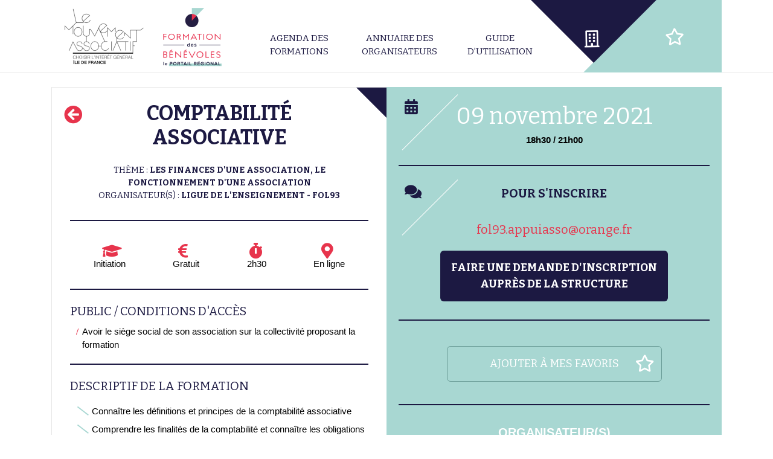

--- FILE ---
content_type: text/css
request_url: https://formations-benevoles-iledefrance.org/wp-content/themes/mouvasso/includes/style.css?1669409364&ver=6.9
body_size: 11401
content:
@charset "UTF-8";
/******************************************************************
Stylesheet: Main Stylesheet
******************************************************************/
/******************************************************************
Stylesheet: base css
******************************************************************/
@import url("https://fonts.googleapis.com/css?family=Open+Sans:400,700");
@import url("https://fonts.googleapis.com/css?family=Bitter:400,700");
@import url("https://fonts.googleapis.com/css?family=Roboto:300,400");
/* line 8, ../scss/_base.scss */
html {
  box-sizing: border-box;
  -webkit-box-sizing: border-box;
  overflow-y: scroll;
}

/* line 14, ../scss/_base.scss */
*,
*:before,
*:after {
  -webkit-box-sizing: inherit;
  box-sizing: inherit;
}

/* line 21, ../scss/_base.scss */
p {
  -webkit-hyphens: none;
  -ms-hyphens: none;
  hyphens: none;
  -ms-word-break: keep-all;
  word-break: keep-all;
}

/* line 30, ../scss/_base.scss */
body {
  margin: 0;
  padding: 0;
  position: relative;
}

/* line 37, ../scss/_base.scss */
.cf {
  overflow: hidden;
  *zoom: 1;
}

/* line 42, ../scss/_base.scss */
img {
  max-width: 100%;
  height: auto;
}

/* line 47, ../scss/_base.scss */
.alignleft {
  float: left;
  margin: 0.5em 1em 0.5em 0;
}

/* line 52, ../scss/_base.scss */
.alignright {
  float: right;
  margin: 0.5em 0 0.5em 1em;
}

/* line 57, ../scss/_base.scss */
.aligncenter {
  display: block;
  margin-left: auto;
  margin-right: auto;
}

/* line 63, ../scss/_base.scss */
iframe,
textarea {
  max-width: 100%;
}

/******************************************************************
Stylesheet: init css
******************************************************************/
.wp-block-image,
figure{
    margin: 0;
}
.wp-block-image figure{
    margin-top: 0;
    margin-bottom: 0;
}
/* line 6, ../scss/_init.scss */
a,
a:visited {
  text-decoration: none;
  color: #a00;
}

/* line 12, ../scss/_init.scss */
a:hover,
a:focus,
a:active {
  text-decoration: underline;
}

/* line 24, ../scss/_init.scss */
.site-footer a:hover,
.site-footer a:focus,
.site-footer a:active {
  text-decoration: none;
}

/* line 31, ../scss/_init.scss */
ul {
  padding-left: 20px;
}

/* line 35, ../scss/_init.scss */
ul li {
  position: relative;
  list-style: none;
}

/* line 40, ../scss/_init.scss */
ul li::before {
  position: absolute;
  font-family: 'FontAwesome';
  content: "\f068";
  font-size: 8px;
  left: -16px;
  top: 8px;
}

/* line 49, ../scss/_init.scss */
ul.unstyled li::before,
ul.menu li::before,
li.widget::before {
  content: none;
}

/*! normalize.css v3.0.2 | MIT License | git.io/normalize */
/**
 * 1. Set default font family to sans-serif.
 * 2. Prevent iOS text size adjust after orientation change, without disabling
 *    user zoom.
 */
/* line 9, ../scss/_normalize.scss */
html {
  font-family: sans-serif;
  /* 1 */
  -ms-text-size-adjust: 100%;
  /* 2 */
  -webkit-text-size-adjust: 100%;
  /* 2 */
}

/**
 * Remove default margin.
 */
/* line 19, ../scss/_normalize.scss */
body {
  margin: 0;
}

/* HTML5 display definitions
   ========================================================================== */
/**
 * Correct `block` display not defined for any HTML5 element in IE 8/9.
 * Correct `block` display not defined for `details` or `summary` in IE 10/11
 * and Firefox.
 * Correct `block` display not defined for `main` in IE 11.
 */
/* line 33, ../scss/_normalize.scss */
article,
aside,
details,
figcaption,
figure,
footer,
header,
hgroup,
main,
menu,
nav,
section,
summary {
  display: block;
}

/**
 * 1. Correct `inline-block` display not defined in IE 8/9.
 * 2. Normalize vertical alignment of `progress` in Chrome, Firefox, and Opera.
 */
/* line 54, ../scss/_normalize.scss */
audio,
canvas,
progress,
video {
  display: inline-block;
  /* 1 */
  vertical-align: baseline;
  /* 2 */
}

/**
 * Prevent modern browsers from displaying `audio` without controls.
 * Remove excess height in iOS 5 devices.
 */
/* line 67, ../scss/_normalize.scss */
audio:not([controls]) {
  display: none;
  height: 0;
}

/**
 * Address `[hidden]` styling not present in IE 8/9/10.
 * Hide the `template` element in IE 8/9/11, Safari, and Firefox < 22.
 */
/* line 77, ../scss/_normalize.scss */
[hidden],
template {
  display: none;
}

/* Links
   ========================================================================== */
/**
 * Remove the gray background color from active links in IE 10.
 */
/* line 89, ../scss/_normalize.scss */
a {
  background-color: transparent;
}

/**
 * Improve readability when focused and also mouse hovered in all browsers.
 */
/* line 97, ../scss/_normalize.scss */
a:active,
a:hover {
  outline: 0;
}

/* Text-level semantics
   ========================================================================== */
/**
 * Address styling not present in IE 8/9/10/11, Safari, and Chrome.
 */
/* line 109, ../scss/_normalize.scss */
abbr[title] {
  border-bottom: 1px dotted;
}

/**
 * Address style set to `bolder` in Firefox 4+, Safari, and Chrome.
 */
/* line 117, ../scss/_normalize.scss */
b,
strong {
  font-weight: bold;
}

/**
 * Address styling not present in Safari and Chrome.
 */
/* line 126, ../scss/_normalize.scss */
dfn {
  font-style: italic;
}

/**
 * Address variable `h1` font-size and margin within `section` and `article`
 * contexts in Firefox 4+, Safari, and Chrome.
 */
/* line 135, ../scss/_normalize.scss */
h1 {
  font-size: 2em;
  margin: 0.67em 0;
}

/**
 * Address styling not present in IE 8/9.
 */
/* line 144, ../scss/_normalize.scss */
mark {
  background: #ff0;
  color: #000;
}

/**
 * Address inconsistent and variable font size in all browsers.
 */
/* line 153, ../scss/_normalize.scss */
small {
  font-size: 80%;
}

/**
 * Prevent `sub` and `sup` affecting `line-height` in all browsers.
 */
/* line 161, ../scss/_normalize.scss */
sub,
sup {
  font-size: 75%;
  line-height: 0;
  position: relative;
  vertical-align: baseline;
}

/* line 169, ../scss/_normalize.scss */
sup {
  top: -0.5em;
}

/* line 173, ../scss/_normalize.scss */
sub {
  bottom: -0.25em;
}

/* Embedded content
   ========================================================================== */
/**
 * Remove border when inside `a` element in IE 8/9/10.
 */
/* line 184, ../scss/_normalize.scss */
img {
  border: 0;
}

/**
 * Correct overflow not hidden in IE 9/10/11.
 */
/* line 192, ../scss/_normalize.scss */
svg:not(:root) {
  overflow: hidden;
}

/* Grouping content
   ========================================================================== */
/**
 * Address margin not present in IE 8/9 and Safari.
 */
/* line 203, ../scss/_normalize.scss */
figure {
  margin: 1em 40px;
}

/**
 * Address differences between Firefox and other browsers.
 */
/* line 211, ../scss/_normalize.scss */
hr {
  -webkit-box-sizing: content-box;
  box-sizing: content-box;
  height: 0;
}

/**
 * Contain overflow in all browsers.
 */
/* line 221, ../scss/_normalize.scss */
pre {
  overflow: auto;
}

/**
 * Address odd `em`-unit font size rendering in all browsers.
 */
/* line 229, ../scss/_normalize.scss */
code,
kbd,
pre,
samp {
  font-family: monospace, monospace;
  font-size: 1em;
}

/* Forms
   ========================================================================== */
/**
 * Known limitation: by default, Chrome and Safari on OS X allow very limited
 * styling of `select`, unless a `border` property is set.
 */
/**
 * 1. Correct color not being inherited.
 *    Known issue: affects color of disabled elements.
 * 2. Correct font properties not being inherited.
 * 3. Address margins set differently in Firefox 4+, Safari, and Chrome.
 */
/* line 252, ../scss/_normalize.scss */
button,
input,
optgroup,
select,
textarea {
  color: inherit;
  /* 1 */
  font: inherit;
  /* 2 */
  margin: 0;
  /* 3 */
}

/**
 * Address `overflow` set to `hidden` in IE 8/9/10/11.
 */
/* line 266, ../scss/_normalize.scss */
button {
  overflow: visible;
}

/**
 * Address inconsistent `text-transform` inheritance for `button` and `select`.
 * All other form control elements do not inherit `text-transform` values.
 * Correct `button` style inheritance in Firefox, IE 8/9/10/11, and Opera.
 * Correct `select` style inheritance in Firefox.
 */
/* line 277, ../scss/_normalize.scss */
button,
select {
  text-transform: none;
}

/**
 * 1. Avoid the WebKit bug in Android 4.0.* where (2) destroys native `audio`
 *    and `video` controls.
 * 2. Correct inability to style clickable `input` types in iOS.
 * 3. Improve usability and consistency of cursor style between image-type
 *    `input` and others.
 */
/* line 290, ../scss/_normalize.scss */
button,
html input[type="button"],
input[type="reset"],
input[type="submit"] {
  -webkit-appearance: button;
  /* 2 */
  cursor: pointer;
  /* 3 */
}

/**
 * Re-set default cursor for disabled elements.
 */
/* line 302, ../scss/_normalize.scss */
button[disabled],
html input[disabled] {
  cursor: default;
}

/**
 * Remove inner padding and border in Firefox 4+.
 */
/* line 311, ../scss/_normalize.scss */
button::-moz-focus-inner,
input::-moz-focus-inner {
  border: 0;
  padding: 0;
}

/**
 * Address Firefox 4+ setting `line-height` on `input` using `!important` in
 * the UA stylesheet.
 */
/* line 322, ../scss/_normalize.scss */
input {
  line-height: normal;
}

/**
 * It's recommended that you don't attempt to style these elements.
 * Firefox's implementation doesn't respect box-sizing, padding, or width.
 *
 * 1. Address box sizing set to `content-box` in IE 8/9/10.
 * 2. Remove excess padding in IE 8/9/10.
 */
/* line 334, ../scss/_normalize.scss */
input[type="checkbox"],
input[type="radio"] {
  -webkit-box-sizing: border-box;
  box-sizing: border-box;
  /* 1 */
  padding: 0;
  /* 2 */
}

/**
 * Fix the cursor style for Chrome's increment/decrement buttons. For certain
 * `font-size` values of the `input`, it causes the cursor style of the
 * decrement button to change from `default` to `text`.
 */
/* line 346, ../scss/_normalize.scss */
input[type="number"]::-webkit-inner-spin-button,
input[type="number"]::-webkit-outer-spin-button {
  height: auto;
}

/**
 * 1. Address `appearance` set to `searchfield` in Safari and Chrome.
 * 2. Address `box-sizing` set to `border-box` in Safari and Chrome
 *    (include `-moz` to future-proof).
 */
/* line 357, ../scss/_normalize.scss */
input[type="search"] {
  -webkit-appearance: textfield;
  /* 1 */
  -webkit-box-sizing: content-box;
  /* 2 */
  box-sizing: content-box;
}

/**
 * Remove inner padding and search cancel button in Safari and Chrome on OS X.
 * Safari (but not Chrome) clips the cancel button when the search input has
 * padding (and `textfield` appearance).
 */
/* line 370, ../scss/_normalize.scss */
input[type="search"]::-webkit-search-cancel-button,
input[type="search"]::-webkit-search-decoration {
  -webkit-appearance: none;
}

/**
 * Define consistent border, margin, and padding.
 */
/* line 379, ../scss/_normalize.scss */
fieldset {
  border: 1px solid #c0c0c0;
  margin: 0 2px;
  padding: 0.35em 0.625em 0.75em;
}

/**
 * 1. Correct `color` not being inherited in IE 8/9/10/11.
 * 2. Remove padding so people aren't caught out if they zero out fieldsets.
 */
/* line 390, ../scss/_normalize.scss */
legend {
  border: 0;
  /* 1 */
  padding: 0;
  /* 2 */
}

/**
 * Remove default vertical scrollbar in IE 8/9/10/11.
 */
/* line 399, ../scss/_normalize.scss */
textarea {
  overflow: auto;
}

/**
 * Don't inherit the `font-weight` (applied by a rule above).
 * NOTE: the default cannot safely be changed in Chrome and Safari on OS X.
 */
/* line 408, ../scss/_normalize.scss */
optgroup {
  font-weight: bold;
}

/* Tables
   ========================================================================== */
/**
 * Remove most spacing between table cells.
 */
/* line 419, ../scss/_normalize.scss */
table {
  border-collapse: collapse;
  border-spacing: 0;
}

/* line 424, ../scss/_normalize.scss */
td,
th {
  padding: 0;
}

/******************************************************************
Stylesheet: Global
******************************************************************/
/******************************************************************
Stylesheet: mixins
******************************************************************/
.main-content{
    padding: 0 10px;
}
/* line 6, ../scss/_global.scss */
.site-content {
  height: calc(100vh - 122px - 58px);
  min-height: 100px !important;
}

/* line 11, ../scss/_global.scss */
.single .site-content {
  overflow-y: scroll;
}

/* line 15, ../scss/_global.scss */
.section.option-pvxl.lg_m .col_1_2:first-child {
  overflow-y: scroll;
  height: calc(100vh - 420px);
}

/*Corrections de styles*/
/* line 26, ../scss/_global.scss */
.header-menu {
  -webkit-box-flex: 0 !important;
  -ms-flex: 0 0 73% !important;
  flex: 0 0 73% !important;
}

/* line 31, ../scss/_global.scss */
.intranet_menu_structure_title {
  overflow: hidden;
}

/*Styles des puces*/
/* line 38, ../scss/_global.scss */
ul {
  padding-left: 20px;
}

/* line 42, ../scss/_global.scss */
ul li {
  position: relative;
  list-style: none;
  font-family: Helvetica, Arial, sans-serif;
  font-size: 15px;
  color: #000;
  font-weight: 300;
  margin-bottom: 8px;
  margin-left: 16px;
}

/* line 53, ../scss/_global.scss */
ul li::before {
  position: absolute;
  font-family: "Font Awesome 5 Free";
  content: "\f715";
  font-size: 15px;
  color: #a8d7d2;
  left: -24px;
  top: 0px;
  font-weight: 600;
}

/* line 64, ../scss/_global.scss */
ul.list-public li {
  margin-left: 0;
  font-size: 15px;
  margin-bottom: 2px;
}

/* line 70, ../scss/_global.scss */
ul.list-public li::before {
  position: absolute;
  font-family: 'FontAwesome';
  content: "/";
  font-size: 15px;
  color: #e7344c;
  left: -10px;
  top: 0px;
}

/* line 83, ../scss/_global.scss */
:not(li) > ul > li > ul > li::before {
  content: "\f111";
}

/* line 88, ../scss/_global.scss */
:not(li) > ul > li > ul > li > ul > li::before {
  content: url(/wp-content/uploads/2018/06/puce-3.png);
}

/* line 93, ../scss/_global.scss */
ul.unstyled li::before,
ul.menu li::before {
  content: none;
}

/* line 99, ../scss/_global.scss */
ol {
  list-style-position: inside;
}

/* line 103, ../scss/_global.scss */
a,
a:visited {
  text-decoration: none;
  color: #e7344c;
}

/* line 109, ../scss/_global.scss */
.h1 {
  font-family: 'Bitter', serif;
  font-weight: 700;
  font-size: 35px;
  line-height: 45px;
  color: #1c1942;
  text-transform: uppercase;
}
@media (max-width: 939px) {
  /* line 109, ../scss/_global.scss */
  .h1 {
    font-size: 32px;
  }
}

/* line 122, ../scss/_global.scss */
.h1.home {
  margin-bottom: 40px;
}

/* line 127, ../scss/_global.scss */
.h1-underline {
  font-family: 'Bitter', serif;
  font-weight: 700;
  font-size: 35px;
  line-height: 45px;
  color: #1c1942;
  text-transform: uppercase;
}
/* line 135, ../scss/_global.scss */
.h1-underline:after {
  content: "";
  height: 2px;
  width: 400px;
  background-color: #1c1942;
  display: block;
  margin: 15px auto 0;
}

/* line 146, ../scss/_global.scss */
.h2,
.h3 {
  font-family: 'Bitter', serif;
  font-weight: 400;
  font-size: 20px;
  line-height: 30px;
  color: #1c1942;
  text-transform: uppercase;
}

/* line 156, ../scss/_global.scss */
.h2-bis {
  font-family: 'Bitter', serif;
  font-weight: 700;
  font-size: 34px;
  line-height: 40px;
  color: #1c1942;
  text-transform: uppercase;
}
@media (max-width: 767px) {
  /* line 156, ../scss/_global.scss */
  .h2-bis {
    font-size: 24px;
    line-height: 30px;
  }
}

/* line 170, ../scss/_global.scss */
.h3 {
  font-size: 15px;
}

/* line 174, ../scss/_global.scss */
.h3-internal {
  font-family: 'Bitter', serif;
  font-weight: 700;
  font-size: 15px;
  line-height: 20px;
  color: #1c1942;
  margin-left: 10px;
  position: relative;
}
/* line 184, ../scss/_global.scss */
.h3-internal:before {
  position: absolute;
  content: "/";
  font-size: 15px;
  color: #e7344c;
  left: -10px;
  top: 0px;
}

/* line 194, ../scss/_global.scss */
p {
  font-family: Helvetica, Arial, sans-serif;
  font-size: 15px;
  color: #000;
  font-weight: 300;
}

/*Formulaire*/
/* line 203, ../scss/_global.scss */
.page-template-default form {
  display: -webkit-box;
  display: -ms-flexbox;
  display: flex;
}
@media (max-width: 767px) {
  /* line 203, ../scss/_global.scss */
  .page-template-default form {
    display: inherit;
  }
}

/* line 211, ../scss/_global.scss */
.page-id-1193 form {
  display: inherit;
}

/* line 216, ../scss/_global.scss */
.rech-field {
  background-size: contain;
  margin-top: 10px;
  padding-top: 30px;
}

/* line 222, ../scss/_global.scss */
.map-formations-filtre-wrapper,
.map-orga-filtre-wrapper {
  display: -webkit-box;
  display: -ms-flexbox;
  display: flex;
  -webkit-box-align: center;
  -ms-flex-align: center;
  align-items: center;
  -webkit-box-orient: horizontal;
  -webkit-box-direction: normal;
  -ms-flex-flow: row wrap;
  flex-flow: row wrap;
  max-width: 530px;
}

/* line 231, ../scss/_global.scss */
.page-id-1193 .map-formations-filtre-wrapper,
.map-orga-filtre-wrapper {
  -webkit-box-orient: vertical;
  -webkit-box-direction: normal;
  -ms-flex-flow: inherit;
  flex-flow: inherit;
  max-width: inherit;
}
@media (max-width: 767px) {
  /* line 231, ../scss/_global.scss */
  .page-id-1193 .map-formations-filtre-wrapper,
  .map-orga-filtre-wrapper {
    -webkit-box-orient: horizontal;
    -webkit-box-direction: normal;
    -ms-flex-flow: row wrap;
    flex-flow: row wrap;
    -webkit-box-pack: center;
    -ms-flex-pack: center;
    justify-content: center;
  }
}

/* line 242, ../scss/_global.scss */
.map-formations-filtre-wrapper select,
.map-formations-filtre-wrapper input,
.map-orga-filtre-wrapper select,
.map-orga-filtre-wrapper input {
  background-color: #fff;
  height: 50px;
  font-family: Helvetica, Arial, sans-serif;
  font-size: 15px;
  color: #000;
  font-weight: 300;
  border-radius: 0px;
  margin-bottom: 10px;
}

/* line 257, ../scss/_global.scss */
select[name="orga-name"] {
  width: 50%;
  margin-right: 10px;
  border: 0;
  outline: 1px solid #6a9c97;
}

/* line 264, ../scss/_global.scss */
select[name="orga-dep"],
select[name="formations-theme"],
select[name="formations-dep"],
select[name="formations-tarif"],
select[name="formations-date"] {
  width: 48%;
  margin-right: 10px;
  border: 0;
  outline: 1px solid #6a9c97;
}

/* line 275, ../scss/_global.scss */
input[name="formations-search"],
input[name="orga-search"] {
  width: 48%;
  padding-left: 10px;
  margin-right: 10px;
  border: 0;
  outline: 1px solid #6a9c97;
  color: #000;
}

/* line 285, ../scss/_global.scss */
input[type="submit"] {
  font-family: 'Bitter', serif;
  font-weight: 700;
  font-size: 18px;
  text-transform: uppercase;
  background-color: #1c1942;
  color: #fff;
  padding: 0 18px;
  border-radius: 6px;
  border: 1px solid transparent;
  height: 45px;
  -ms-flex-item-align: end;
  align-self: flex-end;
  margin-bottom: 8px;
}
@media (max-width: 939px) {
  /* line 285, ../scss/_global.scss */
  input[type="submit"] {
    display: block;
    margin: 0 auto;
  }
}
@media (max-width: 767px) {
  /* line 285, ../scss/_global.scss */
  input[type="submit"] {
    margin: 0;
  }
}

/* line 311, ../scss/_global.scss */
span.multiselect-selected-text {
  white-space: normal;
  display: inline-block;
  line-height: 17px;
}

/*Popup marker orga*/
/* line 320, ../scss/_global.scss */
a.cmap-popup-item-link {
  display: block;
}

/* line 324, ../scss/_global.scss */
a.cmap-popup-item-link:hover {
  text-decoration: none;
  position: relative;
}
/* line 328, ../scss/_global.scss */
a.cmap-popup-item-link:hover:after {
  content: '\f055';
  position: absolute;
  bottom: calc(50% - 20px);
  right: -15px;
  font-family: "Font Awesome 5 Free";
  color: #e7344c;
  font-weight: 600;
  font-size: 20px;
}

/* line 340, ../scss/_global.scss */
.pop-title {
  font-family: 'Bitter', serif;
  font-size: 15px;
  font-weight: 700;
  color: #1c1942;
  margin-bottom: 0;
}

/* line 348, ../scss/_global.scss */
.pop-sep {
  display: block;
  margin: 0;
  color: #e7344c;
}

/* line 354, ../scss/_global.scss */
.pop-type-struc,
.pop-loc-struc {
  display: block;
  position: relative;
  font-family: Helvetica, Arial, sans-serif;
  font-size: 15px;
  font-weight: 300;
  color: #000;
  margin-left: 20px;
}

/* line 365, ../scss/_global.scss */
.pop-type-struc:before {
  content: "\f47f";
  position: absolute;
  top: -1px;
  left: -22px;
  font-family: "Font Awesome 5 Free";
  color: #e7344c;
  font-weight: 600;
}

/* line 375, ../scss/_global.scss */
.pop-loc-struc:before {
  content: "\f3c5";
  position: absolute;
  top: -1px;
  left: -18px;
  font-family: "Font Awesome 5 Free";
  color: #e7344c;
  font-weight: 600;
}

/*Home*/
/* line 387, ../scss/_global.scss */
.col.rech-home {
  background-size: cover;
  margin-top: 10px;
  padding-top: 4px;
  margin-bottom: 20px;
}

@media (max-width: 939px) {
  /* line 395, ../scss/_global.scss */
  .rech-home p {
    text-align: center;
    margin-top: 16px;
  }
}

/* line 402, ../scss/_global.scss */
.link-catalogue {
  font-family: Helvetica, Arial, sans-serif;
  color: #e7344c;
  text-transform: uppercase;
  font-size: 15px;
  font-weight: 600;
  margin-top: 9px;
  display: inline-block;
}
@media (max-width: 939px) {
  /* line 402, ../scss/_global.scss */
  .link-catalogue {
    color: white;
    font-weight: 700;
  }
}

/* line 417, ../scss/_global.scss */
.orga-home {
  padding: 25px 0;
  margin-bottom: 20px;
}

/* line 422, ../scss/_global.scss */
a.btn-home {
  display: inline-block;
  font-family: 'Bitter', serif;
  font-weight: 700;
  font-size: 18px;
  text-transform: uppercase;
  background-color: #fff;
  color: #1c1942;
  padding: 15px 60px;
  border-radius: 6px;
}
/* line 433, ../scss/_global.scss */
a.btn-home:hover {
  text-decoration: none;
}

@media (max-width: 767px) {
  /* line 439, ../scss/_global.scss */
  .option-section-partenaires .row {
    display: -webkit-box;
    display: -ms-flexbox;
    display: flex;
    -webkit-box-orient: vertical;
    -webkit-box-direction: normal;
    -ms-flex-direction: column;
    flex-direction: column;
  }
}

/* line 449, ../scss/_global.scss */
.apropos {
  position: relative;
  padding-top: 20px;
}
/* line 453, ../scss/_global.scss */
.apropos:before {
  content: url(/wp-content/uploads/2019/02/trait-apropos.png);
  position: absolute;
  top: 0;
  left: -90px;
}

/* line 463, ../scss/_global.scss */
.apropos p {
  font-family: Helvetica, Arial, sans-serif;
  color: #2b2b2b;
  font-size: 15px;
  line-height: 20px;
}

/* line 470, ../scss/_global.scss */
.apropos a {
  color: #e7344c;
}

/* line 474, ../scss/_global.scss */
.row > .col.col-partenaires {
  padding: 0;
}

/* line 478, ../scss/_global.scss */
.partenaires {
  background: url(/wp-content/uploads/2019/02/fond-partenaires.png) no-repeat center top;
  background-size: cover;
  padding: 20px 10px;
}
/* line 483, ../scss/_global.scss */
.partenaires .h2 {
  line-height: 100%;
}

/* line 488, ../scss/_global.scss */
.logos-partenaires {
  text-align: center;
  display: -webkit-box;
  display: -ms-flexbox;
  display: flex;
  -webkit-box-pack: justify;
  -ms-flex-pack: justify;
  justify-content: space-between;
  -webkit-box-align: center;
  -ms-flex-align: center;
  align-items: center;
}
@media (max-width: 767px) {
  /* line 488, ../scss/_global.scss */
  .logos-partenaires {
    -webkit-box-orient: vertical;
    -webkit-box-direction: normal;
    -ms-flex-direction: column;
    flex-direction: column;
    height: 134px;
  }
}

/*Titre page interne*/
/* line 504, ../scss/_global.scss */
.option-title-internal .col {
  background-size: cover;
  margin-top: 10px;
  padding-top: 30px;
  margin-bottom: 10px;
}

/* line 511, ../scss/_global.scss */
.option-col-bg-gray .col {
  background-color: #f6fbfa;
  padding: 40px 90px;
}
@media (max-width: 767px) {
  /* line 511, ../scss/_global.scss */
  .option-col-bg-gray .col {
    padding: 40px 20px;
  }
}

/* line 520, ../scss/_global.scss */
.green-block {
  background-color: #a6d7d3;
  padding: 48px;
}
@media (max-width: 767px) {
  /* line 520, ../scss/_global.scss */
  .green-block {
    padding: 24px;
  }
}

/* line 529, ../scss/_global.scss */
a.lien-utile {
  font-size: 18px;
  line-height: 1.4;
}
/* line 534, ../scss/_global.scss */
a.lien-utile:after {
  content: "\f35d";
  font-family: "Font Awesome 5 Free";
  font-weight: 600;
  margin-left: 10px;
}

/*Navigation mobile fiche*/
/* line 545, ../scss/_global.scss */
.mobile-nav {
  width: 100%;
  height: 40px;
  background-color: #1c1942;
  display: -webkit-box;
  display: -ms-flexbox;
  display: flex;
  -webkit-box-align: center;
  -ms-flex-align: center;
  align-items: center;
  position: fixed;
  z-index: 10;
}
/* line 554, ../scss/_global.scss */
.mobile-nav a {
  display: -webkit-box;
  display: -ms-flexbox;
  display: flex;
  -webkit-box-align: center;
  -ms-flex-align: center;
  align-items: center;
}
/* line 558, ../scss/_global.scss */
.mobile-nav a .fas {
  font-size: 24px;
  padding-left: 4px;
  padding-right: 4px;
}
/* line 564, ../scss/_global.scss */
.mobile-nav a span {
  color: #fff;
  font-size: 14px;
}
/* line 569, ../scss/_global.scss */
.mobile-nav a:hover {
  text-decoration: none;
  color: #a8d7d2;
}

@media (min-width: 767px) {
  /* line 578, ../scss/_global.scss */
  .mobile-nav {
    display: none;
  }
}
/* line 586, ../scss/_global.scss */
button.btn-export {
  display: inline-block;
  font-family: 'Bitter', serif;
  font-weight: 700;
  font-size: 14px;
  text-transform: uppercase;
  background-color: #1c1942;
  color: #fff;
  padding: 15px 30px;
  border-radius: 6px;
  cursor: pointer;
  border: none;
}
/* line 599, ../scss/_global.scss */
button.btn-export:hover {
  background-color: #a8d7d2;
}

/* line 606, ../scss/_global.scss */
.col.col-elearning {
  display: -webkit-box;
  display: -ms-flexbox;
  display: flex;
  -ms-flex-pack: distribute;
  justify-content: space-around;
  height: 270px;
  -webkit-box-align: center;
  -ms-flex-align: center;
  align-items: center;
  margin-bottom: 20px;
}
/* line 613, ../scss/_global.scss */
.col.col-elearning .learn-infos p {
  color: #fff;
}
@media (max-width: 767px) {
  /* line 606, ../scss/_global.scss */
  .col.col-elearning {
    display: block;
    height: inherit;
    padding-top: 24px;
    padding-bottom: 24px;
  }
}

/* line 625, ../scss/_global.scss */
.col.col-elearning > p {
  display: none;
}

/******************************************************************
Stylesheet: mixins
******************************************************************/
/*font-family: 'Bitter', serif;*/
/*font-family: 'Open Sans', sans-serif;*/
/*font-family: 'Roboto', sans-serif;*/
/* gestion des colonnes */
/******************************************************************
Stylesheet: mixins
******************************************************************/
/* line 5, ../scss/_grid-flex.scss */
.mce-content-body {
  max-width: 1160px;
  background-color: #f5f5f5;
}

@media (max-width: 939px) {
  /* line 10, ../scss/_grid-flex.scss */
  .row {
    margin-left: 0;
    margin-right: 0;
  }
}

/* line 17, ../scss/_grid-flex.scss */
.row > *,
.mce-content-body > * {
  clear: both;
  padding-left: 10px;
  padding-right: 10px;
}

/* line 24, ../scss/_grid-flex.scss */
.row > ul,
.mce-content-body > ul {
  padding-left: 55px;
}

/* line 29, ../scss/_grid-flex.scss */
.row {
  display: -webkit-box;
  display: -ms-flexbox;
  display: flex;
  -ms-flex-wrap: wrap;
  flex-wrap: wrap;
}

/* line 34, ../scss/_grid-flex.scss */
.col_1_4 {
  width: 25%;
}
@media (max-width: 767px) {
  /* line 34, ../scss/_grid-flex.scss */
  .col_1_4 {
    width: 100%;
  }
}

/* line 42, ../scss/_grid-flex.scss */
.col_3_4 {
  width: 75%;
}
@media (max-width: 767px) {
  /* line 42, ../scss/_grid-flex.scss */
  .col_3_4 {
    width: 100%;
  }
}

/* line 50, ../scss/_grid-flex.scss */
.col_1_3 {
  width: 33.33%;
}
@media (max-width: 767px) {
  /* line 50, ../scss/_grid-flex.scss */
  .col_1_3 {
    width: 100%;
  }
}

/* line 58, ../scss/_grid-flex.scss */
.col_2_3 {
  width: 66.67%;
}
@media (max-width: 767px) {
  /* line 58, ../scss/_grid-flex.scss */
  .col_2_3 {
    width: 100%;
  }
}

/* line 66, ../scss/_grid-flex.scss */
.col_1_2 {
  width: 50%;
}
@media (max-width: 767px) {
  /* line 66, ../scss/_grid-flex.scss */
  .col_1_2 {
    width: 100%;
  }
}

/* line 74, ../scss/_grid-flex.scss */
.col_1_1 {
  width: 100%;
}
@media (max-width: 767px) {
  /* line 74, ../scss/_grid-flex.scss */
  .col_1_1 {
    width: 100%;
  }
}

/******************************************************************
Stylesheet: layout css
******************************************************************/
/* line 33, ../scss/_globallayout.scss */
.wrap {
  margin: 0 auto;
  max-width: 1130px;
}

/* line 38, ../scss/_globallayout.scss */
body {
  font-family: 'Open Sans', sans-serif;
}

/* line 42, ../scss/_globallayout.scss */
.site {
  position: relative;
}

/*Classes de marges*/
/* line 48, ../scss/_globallayout.scss */
.option-pvxl {
  padding-top: 20px;
  padding-bottom: 20px;
}

/******************************************************************
Stylesheet: Header
******************************************************************/
/* line 4, ../scss/_header.scss */
.site-header {
  height: 120px;
  border-bottom: 1px solid #e6e6e6;
}

@media (max-width: 960px) {
  /* line 29, ../scss/_header.scss */
  .section-header {
    display: -webkit-box;
    display: -ms-flexbox;
    display: flex;
    -webkit-box-orient: horizontal;
    -webkit-box-direction: normal;
    -ms-flex-flow: row nowrap;
    flex-flow: row nowrap;
    -webkit-box-align: center;
    -ms-flex-align: center;
    align-items: center;
    -webkit-box-pack: justify;
    -ms-flex-pack: justify;
    justify-content: space-between;
      height: 100%;
      width: 100%;
  }
  /* line 35, ../scss/_header.scss */
  .section-header .wrap {
    margin: inherit;
    /*-ms-flex-preferred-size: 250px;
    flex-basis: 250px;*/
  }
}
/* line 44, ../scss/_header.scss */
.header-logo {
  display: -webkit-box;
  display: -ms-flexbox;
  display: flex;
  -webkit-box-orient: horizontal;
  -webkit-box-direction: normal;
  -ms-flex-flow: row wrap;
  flex-flow: row wrap;
  -webkit-box-align: center;
  -ms-flex-align: center;
  align-items: center;
  position: relative;
    padding: 0 10px;
}
/* line 50, ../scss/_header.scss */
.header-logo .header-col-logo {
  margin-top: 12px;
}
@media(max-width: 959px){
    .header-logo .header-col-logo {
      margin-top: 0;
    }
}

/* line 56, ../scss/_header.scss */
.header-menu {
  -webkit-box-flex: 0;
  -ms-flex: 0 0 79%;
  flex: 0 0 79%;
}

/* line 60, ../scss/_header.scss */
.menu-main-mouvasso-container .menu {
  display: -webkit-box;
  display: -ms-flexbox;
  display: flex;
  -webkit-box-orient: horizontal;
  -webkit-box-direction: normal;
  -ms-flex-flow: row wrap;
  flex-flow: row wrap;
  text-align: center;
  padding-top: 44px;
  margin-bottom: 0;
}

/* line 68, ../scss/_header.scss */
.menu-main-mouvasso-container .menu .menu-item {
  position: relative;
  padding-left: 10px;
  padding-right: 10px;
  max-width: 150px;
}
@media(max-width: 1059px){
    .menu-main-mouvasso-container .menu .menu-item{
        margin-left: 0;
    }
}

/* line 75, ../scss/_header.scss */
.menu-main-mouvasso-container .menu a {
  font-family: 'Bitter', serif;
  font-size: 15px;
  text-decoration: none;
  color: #1c1942;
  text-transform: uppercase;
  text-align: center;
  padding: 5px 0;
}
/* line 84, ../scss/_header.scss */
.menu-main-mouvasso-container .menu a:hover {
  color: #000;
}

/* line 89, ../scss/_header.scss */
.menu-main-mouvasso-container .menu .menu-item:hover {
  color: #000;
  position: relative;
}
/* line 93, ../scss/_header.scss */
.menu-main-mouvasso-container .menu .menu-item:hover:before {
  background-color: #000;
  content: "";
  display: block;
  width: 100%;
  height: 10px;
  position: absolute;
  top: 55px;
  left: 0px;
  -webkit-transition: all 1s ease;
  transition: all 1s ease;
}
@media (max-width: 767px) {
  /* line 93, ../scss/_header.scss */
  .menu-main-mouvasso-container .menu .menu-item:hover:before {
    display: none;
  }
}

/* line 111, ../scss/_header.scss */
.menu-main-mouvasso-container .menu .current-menu-item {
  position: relative;
}
/* line 114, ../scss/_header.scss */
.menu-main-mouvasso-container .menu .current-menu-item:before {
  background-color: #000;
  content: "";
  display: block;
  width: 100%;
  height: 10px;
  position: absolute;
  top: 55px;
  left: 0px;
}
@media (max-width: 960px) {
  /* line 114, ../scss/_header.scss */
  .menu-main-mouvasso-container .menu .current-menu-item:before {
    display: none;
  }
}

/* line 131, ../scss/_header.scss */
.menu-main-mouvasso-container .menu .current-menu-item a {
  color: #000;
}

/* line 135, ../scss/_header.scss */
.menu-icon {
  position: relative;
  -ms-flex-item-align: start;
  align-self: start;
}
@media (max-width: 959px) {
  /* line 135, ../scss/_header.scss */
  .menu-icon {
    display: none;
  }
}

/* line 144, ../scss/_header.scss */
.menu-icon .first-icon {
  width: 0;
  height: 0;
  position: absolute;
  top: -82px;
  left: -289px;
  border-top: 154px solid #1c1942;
  border-right: 154px solid transparent;
  -webkit-transform: rotate(-135deg);
  transform: rotate(-135deg);
  z-index: 5;
}
/* line 155, ../scss/_header.scss */
.menu-icon .first-icon:before {
  content: "\f1ad";
  font-family: "Font Awesome 5 Free";
  font-size: 28px;
  color: #FFF;
  position: absolute;
  bottom: 107px;
  left: 17px;
  -webkit-transform: rotate(-226deg);
  transform: rotate(-226deg);
}
/* line 166, ../scss/_header.scss */
.menu-icon .first-icon:hover {
  border-top: 154px solid #e7344c;
}

/* line 171, ../scss/_header.scss */
.menu-icon .second-icon {
  position: absolute;
  top: 0;
  right: 0;
  width: 0;
  height: 0;
  border-top: 120px solid #a8d7d2;
  border-right: 110px solid #a8d7d2;
  z-index: 0;
}
/* line 181, ../scss/_header.scss */
.menu-icon .second-icon:before {
  content: "";
  width: 0;
  height: 0;
  border-bottom: 150px solid #a8d7d2;
  border-left: 150px solid transparent;
  position: absolute;
  top: -150px;
  left: -119px;
}
/* line 192, ../scss/_header.scss */
.menu-icon .second-icon:after {
  content: "\f005";
  font-family: "Font Awesome 5 Free";
  font-size: 28px;
  color: #FFF;
  position: absolute;
  bottom: 36px;
  left: 17px;
  -webkit-transform: rotate(-218deg);
  transform: rotate(-218deg);
}
/* line 203, ../scss/_header.scss */
.menu-icon .second-icon:hover {
  border-top: 120px solid #615e7b;
  border-right: 110px solid #615e7b;
}

/* line 209, ../scss/_header.scss */
.menu-icon .second-icon:hover:before {
  border-bottom: 150px solid #615e7b;
}

/* line 213, ../scss/_header.scss */
.favoris-number {
  position: absolute;
  top: 61px;
  right: 37px;
  color: #fff;
  font-size: 12px;
}
/* line 220, ../scss/_header.scss */
.favoris-number span {
  background-color: #e7344c;
  border-radius: 50px;
  padding: 3px 8px;
}

/*Menu aside*/
/* line 230, ../scss/_header.scss */
.site-aside {
  position: absolute;
  top: 0;
  right: -320px;
  width: 300px;
  height: 100%;
  background-color: #1c1942;
  padding: 20px;
  z-index: 20;
}
/* line 235, ../scss/_header.scss */
.site-aside.site-menuburger-show {
  right: 0;
}
/* line 245, ../scss/_header.scss */
.site-aside .row,
.site-aside .col {
  display: block;
}
/* line 250, ../scss/_header.scss */
.site-aside .aside-row-menuburgerclose {
  text-align: right;
  cursor: pointer;
}

/* line 256, ../scss/_header.scss */
#menu-aside-menu {
  padding-left: 0;
  padding-right: 0;
  -webkit-box-orient: vertical;
  -webkit-box-direction: normal;
  -ms-flex-direction: column;
  flex-direction: column;
  -webkit-box-align: center;
  -ms-flex-align: center;
  align-items: center;
}
/* line 262, ../scss/_header.scss */
#menu-aside-menu li {
  padding-left: 0;
  padding-right: 0;
  margin: 12px 0;
  max-width: 250px;
}
/* line 268, ../scss/_header.scss */
#menu-aside-menu li a {
  color: white;
  font-size: 20px;
}
/* line 277, ../scss/_header.scss */
#menu-aside-menu li.current-menu-item a:after {
  background-color: #a8d7d2;
  content: "";
  display: block;
  width: 68px;
  height: 8px;
  position: absolute;
  top: 100%;
  left: calc(50% - 34px);
  -webkit-transition: all 1s ease;
  transition: all 1s ease;
}

/******************************************************************
Stylesheet: footer
******************************************************************/
/* line 4, ../scss/_footer.scss */
.section-footer {
  border-top: 1px solid #e6e6e6;
  padding: 25px 0 10px 0;
}

/* line 10, ../scss/_footer.scss */
.footer-menu span {
  display: block;
  font-size: 12px;
  text-align: right;
}

/* line 16, ../scss/_footer.scss */
.copyright {
  font-family: 'Bitter', serif;
  font-weight: 400;
  font-size: 15px;
  color: #969595;
}

/* line 24, ../scss/_footer.scss */
.menu-footer-mouvasso-container .menu {
  display: -webkit-box;
  display: -ms-flexbox;
  display: flex;
  -webkit-box-orient: horizontal;
  -webkit-box-direction: normal;
  -ms-flex-flow: row nowrap;
  flex-flow: row nowrap;
  -webkit-box-pack: end;
  -ms-flex-pack: end;
  justify-content: flex-end;
  margin: 0;
}

/* line 31, ../scss/_footer.scss */
.menu-footer-mouvasso-container .menu .menu-item {
  margin-left: 10px;
}

/* line 35, ../scss/_footer.scss */
.menu-footer-mouvasso-container .menu .menu-item a {
  font-family: 'Bitter', serif;
  font-weight: 400;
  font-size: 15px;
  text-transform: uppercase;
  color: #1c1942;
}

/******************************************************************
Stylesheet: vue accordéon
******************************************************************/
/* line 5, ../scss/_accordeon.scss */
.section-accordeon .accordion {
  padding: 0;
}

/* line 9, ../scss/_accordeon.scss */
.accordion .fa {
  font-size: 28px;
}

/* line 14, ../scss/_accordeon.scss */
.accordion-toggle {
  float: right;
}

/* line 19, ../scss/_accordeon.scss */
.accordion-toggle-open,
.accordion-toggle-close {
  cursor: pointer;
}

/* line 25, ../scss/_accordeon.scss */
.items-editeur {
  padding: 1px 0;
}

/******************************************************************
Stylesheet: vue colonne
******************************************************************/
/* line 5, ../scss/_colonnes.scss */
.section {
  background-repeat: no-repeat;
  background-size: cover;
  background-position: center;
}

/* line 11, ../scss/_colonnes.scss */
.col {
  background-repeat: no-repeat;
  background-size: cover;
  background-position: center;
}

/******************************************************************
Stylesheet: Map list item
******************************************************************/
/* line 5, ../scss/_list-item.scss */
a.cmap-list-item-link {
  display: block;
  margin-bottom: 2px;
  border: 1px solid #e6e6e6;
  text-decoration: none;
}
/* line 11, ../scss/_list-item.scss */
a.cmap-list-item-link:hover {
  background-color: #e7344c;
  -webkit-transition: background-color 1s ease;
  transition: background-color 1s ease;
}
/* line 15, ../scss/_list-item.scss */
a.cmap-list-item-link:hover .cmap-list-item-title,
a.cmap-list-item-link:hover .cmap-list-item-info {
  color: #fff;
}
/* line 20, ../scss/_list-item.scss */
a.cmap-list-item-link:hover .cmap-list-item-info .fas,
a.cmap-list-item-link:hover .cmap-list-item-info .far {
  color: #1c1941;
}
/* line 26, ../scss/_list-item.scss */
a.cmap-list-item-link.format_distance:hover {
  background-color: #a8d7d2;
}

/* line 31, ../scss/_list-item.scss */
.cmap-list-item {
  display: -webkit-box;
  display: -ms-flexbox;
  display: flex;
  -webkit-box-orient: horizontal;
  -webkit-box-direction: normal;
  -ms-flex-flow: row nowrap;
  flex-flow: row nowrap;
  -webkit-box-align: center;
  -ms-flex-align: center;
  align-items: center;
  padding: 10px 0;
}

/* line 39, ../scss/_list-item.scss */
.cmap-list-item-img {
  height: 80px;
  width: 80px;
}

/* line 44, ../scss/_list-item.scss */
.cmap-list-item-date {
  margin-right: 10px;
}

/* line 48, ../scss/_list-item.scss */
.cmap-list-item-title {
  max-width: 425px;
  font-family: 'Bitter', serif;
  font-size: 15px;
  font-weight: 700;
  color: #1c1942;
  margin-bottom: 8px;
}

/* line 60, ../scss/_list-item.scss */
.cmap-list-item-info {
  font-family: Helvetica, Arial, sans-serif;
  font-size: 15px;
  font-weight: 300;
  color: #000;
}
/* line 66, ../scss/_list-item.scss */
.cmap-list-item-info .fas,
.cmap-list-item-info .far {
  color: #e7344c;
}

/* line 73, ../scss/_list-item.scss */
.format_distance .fas,
.format_distance .far {
  color: #a8d7d2;
}

/*Liste formation*/
/* line 80, ../scss/_list-item.scss */
.formation-item {
  padding-left: 11px;
  position: relative;
}
/* line 84, ../scss/_list-item.scss */
.formation-item:before {
  content: "";
  background-color: #e7344c;
  width: 9px;
  height: calc(100% - 8px);
  display: block;
  position: absolute;
  top: 3px;
  left: 2px;
}
/* line 96, ../scss/_list-item.scss */
.formation-item.format_distance:before {
  background-color: #a8d7d2;
}

/* line 101, ../scss/_list-item.scss */
.cmap-list-item-date {
  width: 54px;
  margin-left: 10px;
}

/* line 106, ../scss/_list-item.scss */
.date-info {
  font-family: 'Bitter', serif;
  font-size: 18px;
  line-height: 1;
  font-weight: 700;
  color: #e7344c;
  text-align: center;
}

/* line 115, ../scss/_list-item.scss */
.formation-item:hover .date-info {
  color: #fff;
}

/*Message de fin de liste*/
/* line 121, ../scss/_list-item.scss */
.cmap-list-item-essor {
  position: relative;
  display: -webkit-box;
  display: -ms-flexbox;
  display: flex;
  background-color: #a8d7d2;
  padding: 24px;
}
/* line 127, ../scss/_list-item.scss */
.cmap-list-item-essor:before {
  content: "";
  background-color: #1c1942;
  width: 9px;
  height: calc(100% - 6px);
  display: block;
  position: absolute;
  top: 3px;
  left: 2px;
}
/* line 138, ../scss/_list-item.scss */
.cmap-list-item-essor .infos-item-desc {
  width: 80%;
  margin-left: 12px;
}

/* line 146, ../scss/_list-item.scss */
a.cmap-list-item-link-custom:hover {
  text-decoration: none;
  color: #e7344c;
}
/* line 150, ../scss/_list-item.scss */
a.cmap-list-item-link-custom:hover .cmap-list-item-essor.alter {
  -webkit-box-shadow: 0 0 12px 0 #afafaf6b;
  box-shadow: 0 0 12px 0 #afafaf6b;
}
/* line 154, ../scss/_list-item.scss */
a.cmap-list-item-link-custom:hover .cmap-list-item-essor.alter strong {
  text-decoration: underline;
}

/* line 162, ../scss/_list-item.scss */
.formation-msg {
  position: relative;
  padding-left: 24px;
}
/* line 167, ../scss/_list-item.scss */
.formation-msg:before {
  content: "";
  background-color: #e7344c;
  width: 9px;
  height: calc(100% - 6px);
  display: block;
  position: absolute;
  top: 3px;
  left: 2px;
}
/* line 178, ../scss/_list-item.scss */
.formation-msg p {
  color: #1c1942;
  font-weight: 900;
}

/******************************************************************
Stylesheet: Fiche annuaire
******************************************************************/
/******************************************************************
Stylesheet: mixins
******************************************************************/
/* line 6, ../scss/_fiche-orga.scss */
#map,
#map-orga {
  width: 540px;
  height: 550px;
}
@media (max-width: 767px) {
  /* line 6, ../scss/_fiche-orga.scss */
  #map,
  #map-orga {
    width: 100%;
  }
}

/* line 18, ../scss/_fiche-orga.scss */
.site-content::-webkit-scrollbar {
  display: none;
}

/* line 22, ../scss/_fiche-orga.scss */
.section-fiche {
  margin-top: 24px;
  margin-bottom: 24px;
}
@media (max-width: 767px) {
  /* line 22, ../scss/_fiche-orga.scss */
  .section-fiche {
    margin-top: 0;
  }
}

/* line 32, ../scss/_fiche-orga.scss */
.fiche-structure-container {
  display: -webkit-box;
  display: -ms-flexbox;
  display: flex;
  -webkit-box-orient: horizontal;
  -webkit-box-direction: normal;
  -ms-flex-flow: row wrap;
  flex-flow: row wrap;
  -webkit-box-pack: justify;
  -ms-flex-pack: justify;
  justify-content: space-between;
  background-color: #fff;
}
@media (max-width: 767px) {
  /* line 32, ../scss/_fiche-orga.scss */
  .fiche-structure-container {
    padding-top: 40px;
  }
}

/* line 43, ../scss/_fiche-orga.scss */
.fiche-structure-container .h2 {
  text-align: center;
}

/* line 47, ../scss/_fiche-orga.scss */
.fiche-map-info {
  background-color: #fff;
  padding-left: 30px;
  padding-right: 30px;
  padding-bottom: 30px;
  border-left: 1px solid #e6e6e6;
  border-top: 1px solid #e6e6e6;
  border-bottom: 1px solid #e6e6e6;
  position: relative;
}
/* line 57, ../scss/_fiche-orga.scss */
.fiche-map-info .backbtn {
  position: absolute;
  top: 30px;
  left: 20px;
}
/* line 62, ../scss/_fiche-orga.scss */
.fiche-map-info .backbtn .fas {
  font-size: 30px;
  color: #e7344c;
}
@media (max-width: 767px) {
  /* line 57, ../scss/_fiche-orga.scss */
  .fiche-map-info .backbtn {
    display: none;
  }
}
@media (max-width: 767px) {
  /* line 47, ../scss/_fiche-orga.scss */
  .fiche-map-info {
    padding-left: 16px;
    padding-right: 16px;
  }
}

@media (max-width: 767px) {
  /* line 81, ../scss/_fiche-orga.scss */
  .fiche-structure-map {
    -webkit-box-ordinal-group: 2;
    -ms-flex-order: 1;
    order: 1;
  }
}

/* line 87, ../scss/_fiche-orga.scss */
.info-core {
  display: -webkit-box;
  display: -ms-flexbox;
  display: flex;
  -webkit-box-orient: horizontal;
  -webkit-box-direction: normal;
  -ms-flex-flow: row wrap;
  flex-flow: row wrap;
  -ms-flex-pack: distribute;
  justify-content: space-around;
  -webkit-box-align: center;
  -ms-flex-align: center;
  align-items: center;
  margin-top: 40px;
  margin-bottom: 40px;
}
@media (max-width: 767px) {
  /* line 87, ../scss/_fiche-orga.scss */
  .info-core {
    display: block;
  }
}

/* line 100, ../scss/_fiche-orga.scss */
.fiche-map-info h2 {
  font-family: 'Bitter', serif;
  font-weight: 700;
  font-size: 35px;
  line-height: 45px;
  color: #1c1942;
  text-transform: uppercase;
  text-align: center;
  margin-bottom: 0;
  margin-top: 25px;
}

/* line 112, ../scss/_fiche-orga.scss */
.separator {
  border-top: 2px solid #1c1942;
  border-bottom: transparent;
  margin: 20px 0;
}

/* line 118, ../scss/_fiche-orga.scss */
.meta-infos {
  display: -webkit-box;
  display: -ms-flexbox;
  display: flex;
  -webkit-box-orient: horizontal;
  -webkit-box-direction: normal;
  -ms-flex-flow: row wrap;
  flex-flow: row wrap;
  -webkit-box-pack: start;
  -ms-flex-pack: start;
  justify-content: flex-start;
  font-family: Helvetica, Arial, sans-serif;
  font-size: 15px;
  color: #000;
  font-weight: 300;
}
@media (max-width: 767px) {
  /* line 118, ../scss/_fiche-orga.scss */
  .meta-infos {
    -ms-flex-wrap: nowrap;
    flex-wrap: nowrap;
  }
}

/* line 132, ../scss/_fiche-orga.scss */
.meta-struc-type {
  -ms-flex-preferred-size: 30%;
  flex-basis: 30%;
  margin-top: 28px;
}

/* line 137, ../scss/_fiche-orga.scss */
.meta-struc-thematiques {
  -ms-flex-preferred-size: 70%;
  flex-basis: 70%;
}

/* line 142, ../scss/_fiche-orga.scss */
.struc-type {
  position: relative;
  padding-top: 8px;
}
/* line 146, ../scss/_fiche-orga.scss */
.struc-type:before {
  content: "\f47f";
  position: absolute;
  top: -30px;
  left: 0;
  font-family: "Font Awesome 5 Free";
  font-size: 25px;
  color: #e7344c;
  font-weight: 600;
}
@media (max-width: 767px) {
  /* line 142, ../scss/_fiche-orga.scss */
  .struc-type {
    width: inherit;
    margin-right: 24px;
  }
}

/* line 164, ../scss/_fiche-orga.scss */
.struc-type.type_structure_coll:before {
  content: "\f1ad";
}

/* line 169, ../scss/_fiche-orga.scss */
.struc-theme {
  display: block;
  position: relative;
  margin-left: 51px;
  text-transform: uppercase;
  margin-bottom: 6px;
}
/* line 176, ../scss/_fiche-orga.scss */
.struc-theme:before {
  content: "\f07c";
  position: absolute;
  top: -10px;
  left: -40px;
  font-family: "Font Awesome 5 Free";
  font-size: 25px;
  color: #e7344c;
  font-weight: 600;
}
/* line 187, ../scss/_fiche-orga.scss */
.struc-theme span {
  color: #e7344c;
}

/* line 192, ../scss/_fiche-orga.scss */
.fiche-logo {
  width: 30%;
}

/* line 196, ../scss/_fiche-orga.scss */
.fiche-adress p {
  font-family: 'Bitter', serif;
  font-weight: 400;
  font-size: 20px;
  line-height: 30px;
  color: #1c1942;
  margin-bottom: 0;
  margin-top: 0;
}

/* line 206, ../scss/_fiche-orga.scss */
.struc-mail {
  font-family: Helvetica, Arial, sans-serif;
  font-size: 15px;
  color: #e7344c;
  font-weight: 300;
}

/* line 213, ../scss/_fiche-orga.scss */
.btn-struc {
  text-align: center;
}

/* line 217, ../scss/_fiche-orga.scss */
a.btn-struc-link {
  display: inline-block;
  font-family: 'Bitter', serif;
  font-weight: 700;
  font-size: 18px;
  text-transform: uppercase;
  background-color: #1c1942;
  color: #fff;
  padding: 15px 30px;
  border-radius: 6px;
}
/* line 228, ../scss/_fiche-orga.scss */
a.btn-struc-link:hover {
  text-decoration: none;
}
@media (max-width: 767px) {
  /* line 217, ../scss/_fiche-orga.scss */
  a.btn-struc-link {
    margin-bottom: 12px;
  }
}

/* line 237, ../scss/_fiche-orga.scss */
.fiche-structure-desc h2 {
  text-align: left;
}

/* line 242, ../scss/_fiche-orga.scss */
.fiche-structure-desc {
  background-color: #fff;
  padding: 20px 30px 40px 30px;
  border-left: 1px solid #e6e6e6;
  border-right: 1px solid #e6e6e6;
  border-bottom: 1px solid #e6e6e6;
}
/* line 249, ../scss/_fiche-orga.scss */
.fiche-structure-desc p {
  font-family: Helvetica, Arial, sans-serif;
  font-size: 15px;
  color: #000;
  font-weight: 300;
}

/* line 257, ../scss/_fiche-orga.scss */
.triangle-topright {
  position: absolute;
  right: 0;
  width: 0;
  height: 0;
  border-top: 50px solid #1c1942;
  border-left: 50px solid transparent;
}

/* line 266, ../scss/_fiche-orga.scss */
.triangle-bottomright-red {
  position: absolute;
  right: 0;
  bottom: 0;
  width: 0;
  height: 0;
  border-bottom: 50px solid #e7344c;
  border-left: 185px solid transparent;
  z-index: 1;
}

/* line 277, ../scss/_fiche-orga.scss */
.triangle-bottomright-green {
  position: absolute;
  right: 0;
  bottom: 27px;
  width: 0;
  height: 0;
  border-bottom: 64px solid #a8d7d2;
  border-left: 64px solid transparent;
}

/******************************************************************
Stylesheet: Fiche annuaire formations
******************************************************************/
/******************************************************************
Stylesheet: mixins
******************************************************************/
/* line 6, ../scss/_fiche-formation.scss */
.fiche-formation-container {
  display: -webkit-box;
  display: -ms-flexbox;
  display: flex;
  -webkit-box-orient: horizontal;
  -webkit-box-direction: normal;
  -ms-flex-flow: row wrap;
  flex-flow: row wrap;
  -webkit-box-pack: justify;
  -ms-flex-pack: justify;
  justify-content: space-between;
  background-color: #fff;
}
@media (max-width: 767px) {
  /* line 6, ../scss/_fiche-formation.scss */
  .fiche-formation-container {
    padding-top: 40px;
  }
}

/* line 17, ../scss/_fiche-formation.scss */
.fiche-formation-container .h1 {
  margin-bottom: 0;
}

/* line 21, ../scss/_fiche-formation.scss */
.form-header {
  padding: 0 20px 10px 20px;
  text-align: center;
}

/* line 27, ../scss/_fiche-formation.scss */
.form-soustitre {
  font-family: 'Bitter', serif;
  font-weight: 400;
  font-size: 20px;
  color: #1c1942;
  text-transform: uppercase;
  text-align: center;
}

/* line 36, ../scss/_fiche-formation.scss */
.form-icones-infos {
  display: -webkit-box;
  display: -ms-flexbox;
  display: flex;
  -webkit-box-orient: horizontal;
  -webkit-box-direction: normal;
  -ms-flex-flow: row wrap;
  flex-flow: row wrap;
  -ms-flex-pack: distribute;
  justify-content: space-around;
  padding-bottom: 10px;
}

/* line 44, ../scss/_fiche-formation.scss */
.form-icones-infos span {
  position: relative;
  font-family: Helvetica, Arial, sans-serif;
  font-size: 15px;
  color: #000;
  font-weight: 300;
  margin-top: 40px;
}
/* line 52, ../scss/_fiche-formation.scss */
.form-icones-infos span:before {
  content: "\f19d";
  font-family: "Font Awesome 5 Free";
  font-size: 26px;
  color: #e7344c;
  position: absolute;
  top: -30px;
  left: calc(50% - 13px);
  font-weight: 600;
}

/* line 64, ../scss/_fiche-formation.scss */
.form-icones-infos span.price-item:before {
  content: "\f153";
}

/* line 68, ../scss/_fiche-formation.scss */
.form-icones-infos span.time-item:before {
  content: "\f2f2";
}

/* line 72, ../scss/_fiche-formation.scss */
.form-icones-infos span.type-form-item:before {
  content: "\f3c5";
}

/* line 76, ../scss/_fiche-formation.scss */
.form-cond-price {
  font-family: Helvetica, Arial, sans-serif;
  font-size: 15px;
  color: #000;
  font-weight: 300;
}

/* line 83, ../scss/_fiche-formation.scss */
.asterisque {
  color: #e7344c;
}

/* line 87, ../scss/_fiche-formation.scss */
.desc-formation {
  font-family: Helvetica, Arial, sans-serif;
  font-size: 15px;
  color: #000;
  font-weight: 300;
}

/* line 94, ../scss/_fiche-formation.scss */
.list-public {
  font-family: Helvetica, Arial, sans-serif;
  font-size: 15px;
  color: #000;
  font-weight: 300;
}

/* line 101, ../scss/_fiche-formation.scss */
.fiche-formation-container .h3 {
  text-align: center;
}

/* line 105, ../scss/_fiche-formation.scss */
.fiche-formation-container .btn-struc-link {
  padding: 15px 18px;
  position: relative;
  z-index: 10;
}

/* line 111, ../scss/_fiche-formation.scss */
.fiche-formation-meta {
  background-color: #a8d7d2;
  padding: 20px;
  position: relative;
}

/* line 117, ../scss/_fiche-formation.scss */
.meta-date {
  text-align: center;
  font-family: 'Bitter', serif;
  color: #fff;
  font-size: 45px;
}
/* line 123, ../scss/_fiche-formation.scss */
.meta-date span {
  display: block;
}

/* line 129, ../scss/_fiche-formation.scss */
.meta-formation-date {
  font-size: 38px;
}
@media (max-width: 767px) {
  /* line 129, ../scss/_fiche-formation.scss */
  .meta-formation-date {
    font-size: 21px;
  }
}

/* line 138, ../scss/_fiche-formation.scss */
.meta-map-infos {
  display: -webkit-box;
  display: -ms-flexbox;
  display: flex;
  -webkit-box-orient: horizontal;
  -webkit-box-direction: normal;
  -ms-flex-flow: row wrap;
  flex-flow: row wrap;
  -webkit-box-pack: start;
  -ms-flex-pack: start;
  justify-content: flex-start;
  -webkit-box-align: center;
  -ms-flex-align: center;
  align-items: center;
}

/* line 145, ../scss/_fiche-formation.scss */
.meta-formation-horaire {
  font-family: Helvetica, Arial, sans-serif;
  font-size: 15px;
  color: #000;
  font-weight: 600;
}

/* line 152, ../scss/_fiche-formation.scss */
.form-meta-coor {
  padding-left: 20px;
}

/* line 156, ../scss/_fiche-formation.scss */
.form-meta-coor span {
  display: block;
  font-family: 'Bitter', serif;
  font-weight: 700;
  color: #1c1942;
}

/* line 163, ../scss/_fiche-formation.scss */
.meta-form-dpt {
  font-size: 20px;
  text-transform: uppercase;
}

/* line 168, ../scss/_fiche-formation.scss */
.meta-form-adress {
  font-size: 15px;
  margin-top: 20px;
}

/* line 173, ../scss/_fiche-formation.scss */
.form-meta-coor span.meta-sep,
.form-meta-coor span.meta-form-gps {
  font-family: Helvetica, Arial, sans-serif;
  font-size: 15px;
  font-weight: 300;
}

/* line 180, ../scss/_fiche-formation.scss */
.form-meta-coor span.meta-form-gps {
  color: #000;
}

/* line 184, ../scss/_fiche-formation.scss */
.meta-tel {
  display: block;
  font-family: 'Bitter', serif;
  font-weight: 400;
  color: #1c1942;
  font-size: 20px;
  text-align: center;
  margin-bottom: 20px;
  overflow: hidden;
  text-overflow: ellipsis;
}

/* line 196, ../scss/_fiche-formation.scss */
.fiche-formation-container .btn {
  text-align: center;
  margin-top: 35px;
  margin-bottom: 20px;
}

/* line 202, ../scss/_fiche-formation.scss */
a.btn-fav {
  position: relative;
  font-family: 'Bitter', serif;
  color: #fff;
  font-size: 18px;
  text-transform: uppercase;
  border-width: 1px;
  border-color: #6a9c97;
  border-style: solid;
  border-radius: 6px;
  padding: 15px 70px;
  display: inline-block;
}
@media (max-width: 767px) {
  /* line 202, ../scss/_fiche-formation.scss */
  a.btn-fav {
    padding: 15px 10px;
  }
}
/* line 219, ../scss/_fiche-formation.scss */
a.btn-fav:after {
  content: "\f005";
  font-family: "Font Awesome 5 Free";
  font-size: 28px;
  color: #FFF;
  position: absolute;
  bottom: 8px;
  right: 11px;
}
@media (max-width: 767px) {
  /* line 219, ../scss/_fiche-formation.scss */
  a.btn-fav:after {
    content: none;
  }
}

/* line 235, ../scss/_fiche-formation.scss */
.link-structure {
  font-size: 15px;
  font-family: Helvetica, Arial, sans-serif;
  color: white;
  font-weight: bold;
  text-decoration: underline;
  text-transform: uppercase;
  line-height: 1.333;
  text-align: center;
  display: block;
}

/* line 247, ../scss/_fiche-formation.scss */
.fiche-formation-meta i {
  font-size: 25px;
  position: absolute;
  left: 30px;
  color: #1c1942;
}
/* line 253, ../scss/_fiche-formation.scss */
.fiche-formation-meta i:after {
  content: "";
  width: 130px;
  height: 1px;
  background-color: #fff;
  position: absolute;
  -webkit-transform: rotate(-45deg);
  transform: rotate(-45deg);
  bottom: -14px;
  left: -23px;
}
@media (max-width: 767px) {
  /* line 253, ../scss/_fiche-formation.scss */
  .fiche-formation-meta i:after {
    content: none;
  }
}

/* line 270, ../scss/_fiche-formation.scss */
.fiche-formation-meta .separator {
  margin: 30px 0;
}

/* line 274, ../scss/_fiche-formation.scss */
.fiche-compl {
  background-color: #e5f3f1;
  padding: 40px;
}

/* line 279, ../scss/_fiche-formation.scss */
.fiche-compl .h2 {
  text-align: center;
  margin-bottom: 32px;
}

/* line 285, ../scss/_fiche-formation.scss */
.fiche-compl-grid {
  display: -webkit-box;
  display: -ms-flexbox;
  display: flex;
  -webkit-box-orient: horizontal;
  -webkit-box-direction: normal;
  -ms-flex-flow: row wrap;
  flex-flow: row wrap;
  -webkit-box-pack: center;
  -ms-flex-pack: center;
  justify-content: center;
}

/* line 291, ../scss/_fiche-formation.scss */
a.item-fich-compl {
  position: relative;
  -webkit-box-flex: 0;
  -ms-flex: 0 1 316px;
  flex: 0 1 316px;
  height: auto;
  background-color: #d12e45;
  border: 4px solid #fff;
  outline: 1px solid #e6e6e6;
  margin: 16px 12px;
  font-family: 'Bitter', serif;
  font-size: 15px;
  font-weight: 500;
  color: #fff;
  padding: 20px;
}
/* line 305, ../scss/_fiche-formation.scss */
a.item-fich-compl:hover {
  color: #fff;
  text-decoration: none;
  background-color: #95c5c0;
}
/* line 310, ../scss/_fiche-formation.scss */
a.item-fich-compl:hover .triangle-bottomright-red.alter {
  border-bottom: 50px solid #a8d7d2;
}

/* line 317, ../scss/_fiche-formation.scss */
.item-fich-compl-date {
  font-size: 25px;
}

/* line 321, ../scss/_fiche-formation.scss */
.triangle-bottomright-red.alter {
  border-bottom: 50px solid #e7344c;
  border-left: 50px solid transparent;
}

/* line 327, ../scss/_fiche-formation.scss */
.btn-fav-wrapper {
  display: block;
}

/* body:not(.logged-in) .btn-fav { display:none; } */
/* line 332, ../scss/_fiche-formation.scss */
.btn-fav-on {
  background-color: #e7344c;
}

/* line 340, ../scss/_fiche-formation.scss */
a.link-structure p {
  color: #fff !important;
  font-weight: 500;
  margin-top: 12px;
}
/* line 345, ../scss/_fiche-formation.scss */
a.link-structure p:hover {
  color: #fff;
}
/* line 350, ../scss/_fiche-formation.scss */
a.link-structure:hover {
  color: #fff;
}

/******************************************************************
Stylesheet: Intranet
******************************************************************/
/* line 6, ../scss/_intranet.scss */
.intranet_wrapper {
  padding-top: 24px;
}

/* line 10, ../scss/_intranet.scss */
.intranet_content_wrapper h1 {
  font-family: 'Bitter', serif;
  font-weight: 700;
  font-size: 35px;
  line-height: 45px;
  color: #1c1942;
  text-transform: uppercase;
}

/*Menu colonne gauche*/
/* line 23, ../scss/_intranet.scss */
.intranet_account {
  padding-left: 34px;
}

/* line 27, ../scss/_intranet.scss */
.intranet_account a {
  font-family: Helvetica, Arial, sans-serif;
  font-size: 12px;
  position: relative;
}
/* line 32, ../scss/_intranet.scss */
.intranet_account a:before {
  content: "\f0a8";
  font-family: "Font Awesome 5 Free";
  font-size: 22px;
  font-weight: 600;
  color: #e7344c;
  position: absolute;
  top: -4px;
  left: -30px;
}

/* line 44, ../scss/_intranet.scss */
.intranet_menu_structure_title {
  position: relative;
  font-size: 15px;
  font-family: "Bitter";
  text-transform: uppercase;
  color: #1c1942;
  font-weight: bold;
  border: 1px solid #e6e6e6;
  padding: 16px 35px 16px 70px;
  margin-bottom: 0;
}
/* line 57, ../scss/_intranet.scss */
.intranet_menu_structure_title:before {
  content: "";
  background-color: #1c1942;
  width: 9px;
  height: calc(100% - 4px);
  display: block;
  position: absolute;
  top: 2px;
  left: 2px;
}
/* line 68, ../scss/_intranet.scss */
.intranet_menu_structure_title:after {
  content: "\f1ad";
  font-family: "Font Awesome 5 Free";
  font-weight: 400;
  font-size: 28px;
  color: #1c1942;
  position: absolute;
  bottom: calc(50% - 14px);
  left: 27px;
}

/* line 81, ../scss/_intranet.scss */
.intranet_menu_structure_title.active {
  background-color: #1c1942;
  color: #fff;
}

/* line 86, ../scss/_intranet.scss */
.accordion-toggle {
  float: right;
  position: relative;
  top: -3px;
  left: 28px;
}

/* line 93, ../scss/_intranet.scss */
.accordion-toggle i {
  font-size: 25px;
}

/* line 98, ../scss/_intranet.scss */
.intranet_menu_structure_title.active:after {
  color: #fff;
}

/* line 102, ../scss/_intranet.scss */
.intranet_menu_structure_profil,
.intranet_menu_structure_addform {
  position: relative;
}

/* line 107, ../scss/_intranet.scss */
.intranet_menu_structure_addform {
  border-right: 1px solid #e6e6e6;
  border-left: 1px solid #e6e6e6;
  margin-top: -2px;
  border-bottom: 2px solid #1c1942;
  margin-bottom: -12px;
  padding-bottom: 24px;
}

/* line 116, ../scss/_intranet.scss */
.intranet-menu-title {
  font-size: 35px;
  font-family: 'Bitter', serif;
  color: #1c1942;
  font-weight: bold;
  text-transform: uppercase;
  text-align: center;
  border-left: 1px solid #e6e6e6;
  border-right: 1px solid #e6e6e6;
  border-bottom: 2px solid #1c1942;
  margin: 0;
  padding: 24px 0;
}
/* line 129, ../scss/_intranet.scss */
.intranet-menu-title.alter {
  color: #a8d7d2;
  border: none;
}

/* line 135, ../scss/_intranet.scss */
.intra-triangle-topright {
  position: absolute;
  right: 0;
  top: 3px;
  width: 0;
  height: 0;
  border-top: 70px solid #1c1942;
  border-left: 70px solid transparent;
}
/* line 144, ../scss/_intranet.scss */
.intra-triangle-topright.alter {
  border-top: 70px solid #a8d7d2;
}

/* line 149, ../scss/_intranet.scss */
a.btn-intra-formation {
  display: inline-block;
  font-family: 'Bitter', serif;
  font-weight: 700;
  font-size: 18px;
  text-transform: uppercase;
  background-color: #a8d7d2;
  color: #fff;
  padding: 12px;
  border-radius: 6px;
  border: 1px solid #6a9c97;
}

/*Onglets*/
/* line 170, ../scss/_intranet.scss */
.intranet_content_wrapper.col.col_2_3.colonne {
  margin-top: 37px;
}

/* line 174, ../scss/_intranet.scss */
.intranet_content_wrapper.col_2_3
{
  border: 1px solid #e6e6e6;
    margin-bottom: 50px;
}

/* line 178, ../scss/_intranet.scss */
.intra-onglets {
  display: -webkit-box;
  display: -ms-flexbox;
  display: flex;
  -webkit-box-orient: horizontal;
  -webkit-box-direction: normal;
  -ms-flex-flow: row wrap;
  flex-flow: row wrap;
  -webkit-box-align: stretch;
  -ms-flex-align: stretch;
  align-items: stretch;
  -webkit-box-pack: justify;
  -ms-flex-pack: justify;
  justify-content: space-between;
  height: 146px;
  margin-right: -20px;
}

/* line 187, ../scss/_intranet.scss */
.intra-onglets-profil,
.intra-onglets-position a {
  font-size: 20px;
  font-family: "Bitter";
  color: #1c1942;
  font-weight: bold;
  text-transform: uppercase;
  text-align: center;
}

/* line 197, ../scss/_intranet.scss */
.intra-onglets-position,
.intra-onglets-profil {
  -webkit-box-flex: 0;
  -ms-flex: 0 1 345px;
  flex: 0 1 345px;
}

/* line 202, ../scss/_intranet.scss */
.intra-onglets-profil {
  background-color: #a8d7d2;
  position: relative;
  padding-top: 24px;
  left: -10px;
}
/* line 208, ../scss/_intranet.scss */
.intra-onglets-profil b {
  padding-top: 40px;
  display: block;
  padding-left: 50px;
}

/* line 216, ../scss/_intranet.scss */
.intra-onglets-profil i {
  font-size: 25px;
  position: absolute;
  left: 30px;
  color: #1c1942;
}
/* line 222, ../scss/_intranet.scss */
.intra-onglets-profil i:after {
  content: "";
  width: 130px;
  height: 1px;
  background-color: #fff;
  position: absolute;
  -webkit-transform: rotate(-45deg);
  transform: rotate(-45deg);
  bottom: -14px;
  left: -34px;
}

/* line 235, ../scss/_intranet.scss */
.intra-onglets-position {
  position: relative;
  padding-top: 24px;
}
/* line 239, ../scss/_intranet.scss */
.intra-onglets-position a {
  padding-top: 40px;
  display: block;
  padding-left: 50px;
}

/* line 247, ../scss/_intranet.scss */
.intra-onglets-position i {
  font-size: 25px;
  position: absolute;
  left: 30px;
  color: #1c1942;
}
/* line 253, ../scss/_intranet.scss */
.intra-onglets-position i:after {
  content: "";
  width: 130px;
  height: 1px;
  background-color: #1c1942;
  position: absolute;
  -webkit-transform: rotate(-45deg);
  transform: rotate(-45deg);
  bottom: -14px;
  left: -34px;
}

/*Formulaires*/
/* line 268, ../scss/_intranet.scss */
.intranet_content_wrapper .acf-label label {
  font-family: 'Bitter', serif;
  font-size: 15px;
  font-weight: 700;
  color: #1c1942;
}

/* line 276, ../scss/_intranet.scss */
.intranet_content_wrapper .acf-input {
  background-color: #fff;
  height: 50px;
  font-family: Helvetica, Arial, sans-serif;
  font-size: 15px;
  color: #000;
  font-weight: 300;
  border-radius: 0px;
  margin-bottom: 10px;
}

/* line 287, ../scss/_intranet.scss */
.intranet_content_wrapper .acf-checkbox-list li:before {
  content: none;
}

/* line 291, ../scss/_intranet.scss */
.intranet_content_wrapper .acf-form-submit {
  margin-left: 10px;
  margin-bottom: 24px;
}

/*bug acf*/
/* line 298, ../scss/_intranet.scss */
.acf-field.acf-field-checkbox.acf-field-5c57f538bb52e {
  min-height: 240px;
}

/******************************************************************
Stylesheet: ecrans de connexion
******************************************************************/
/* line 6, ../scss/_connexion.scss */
.adcour_wrapper {
  font-family: Helvetica, Arial, sans-serif;
  font-size: 15px;
  color: #000;
  font-weight: 300;
  border: 1px solid #e6e6e6;
  min-height: 408px;
  padding: 48px;
  margin-top: 48px;
}

/* line 18, ../scss/_connexion.scss */
.login-title h1 {
  font-family: 'Bitter', serif;
  font-weight: 400;
  font-size: 20px;
  line-height: 30px;
  font-weight: 900;
  text-align: center;
  color: #1c1942;
  margin-bottom: 0;
}

/* line 29, ../scss/_connexion.scss */
.login-title p {
  text-align: center;
  margin-top: 8px;
}

/* line 34, ../scss/_connexion.scss */
.form-item {
  position: relative;
  margin-top: 40px;
}

/* line 39, ../scss/_connexion.scss */
.adcourtitle {
  font-family: 'Bitter', serif;
  font-size: 15px;
  font-weight: 500;
  color: #1c1942;
  margin-bottom: 7px;
}

/* line 47, ../scss/_connexion.scss */
.adcour.single-line,
input[type="password"] {
  border: 1px solid #6a9c97;
  background-color: rgba(106, 156, 151, 0.16);
  height: 40px;
  padding-top: 10px;
  padding-left: 12px;
}

/* line 56, ../scss/_connexion.scss */
.adcourbtn,
.admdptn,
.cmdpbtn {
  cursor: pointer;
  font-family: 'Bitter', serif;
  font-weight: 700;
  font-size: 12px;
  text-transform: uppercase;
  background-color: #a8d7d2;
  color: #fff;
  padding: 12px 0;
  border-radius: 6px;
  width: 108px;
  margin-left: auto;
  margin-top: 12px;
  text-align: center;
}
/* line 73, ../scss/_connexion.scss */
.adcourbtn:hover,
.admdptn:hover,
.cmdpbtn:hover {
  background-color: #1c1942;
}

/* line 78, ../scss/_connexion.scss */
.newbtn,
.admdfbtn {
  font-weight: bold;
  color: #a8d7d2;
  cursor: pointer;
  padding: 12px 12px 12px 0;
  display: inline-block;
}
/* line 86, ../scss/_connexion.scss */
.newbtn:hover,
.admdfbtn:hover {
  text-decoration: underline;
}

/******************************************************************
Stylesheet: ecrans page favoris
******************************************************************/
/* line 6, ../scss/_favoris.scss */
.page-id-1769 .map-formations-filtre-wrapper {
  opacity: 0;
}

/* line 11, ../scss/_favoris.scss */
.page-id-1769 .adcourtitle {
  font-size: 18px;
}

/* line 15, ../scss/_favoris.scss */
.map-formations-filtre-favoris-wrapper {
  display: inherit;
  position: absolute;
  top: 0;
  left: 0;
  right: 0;
  bottom: 0;
  background-color: rgba(106, 156, 151, 0.16);
}

/* line 26, ../scss/_favoris.scss */
.filtre-favoris-container {
  width: 375px;
  margin: 0 auto;
  padding-top: 32px;
}

/* line 34, ../scss/_favoris.scss */
.adcour.single-line.alter {
  width: 100%;
  padding-top: 0;
}

/* line 39, ../scss/_favoris.scss */
.adcourbtn.alter {
  margin-left: 0;
}

/* @patch 18/07/2022 */
.btn-struc-link {
  display: inline-block;
  font-family: 'Bitter', serif;
  font-weight: 700;
  font-size: 18px;
  text-transform: uppercase;
  background-color: #1c1942;
  color: #fff;
  padding: 15px 30px;
  border-radius: 6px;
}
.fiche-formation-container .btn-struc-link {
  padding: 15px 18px;
  position: relative;
  z-index: 10;
}


--- FILE ---
content_type: text/css
request_url: https://formations-benevoles-iledefrance.org/wp-content/themes/mouvasso/includes/plus.css?266784601&ver=6.9
body_size: 6581
content:
/******************************************************************
Stylesheet: Pour la maintenance sans compilation
******************************************************************/

html,
body {
  /* overflow-y: scroll!important; */
  /* overflow: scroll!important; */
  /* height:auto!important; */
}

.section-footer a:hover {
  color: #e7344c;
}

p a:hover {
  color: #e7344c;
}

.noscroll {
  overflow: hidden;
}

body .site-content {
  overflow-y: auto;
  height: auto;
  min-height: 0;
}

div#mapfiche {
  height: 100%;
  border-top: 1px solid transparent;
  border-bottom: 1px solid transparent;
}

/* line 276, ../scss/_intranet.scss */

/* rbaer : bug acf input description */

body .intranet_content_wrapper .acf-input {
  min-height: 50px;
  height: auto;
}

/* body .site-footer { */

/* position: fixed; */

/* bottom: 0; */

/* width: 100%; */

/* } */

body .site-content {
  /* position:relative; */
  /* height: calc(100vh - 122px - 70px); */
  /* overflow-y:scroll; */
}

.section.option-autofixed .col:first-child {
  overflow-y: scroll;
}

/* .section.option-autofixed .col:nth-child(2){ */

.section.option-autofixed .col {
  padding: 0;
}

/* .section.option-autofixed #map, */

/* .section.option-autofixed #map-orga */

/* { */

/* width: 100%; */

/* height: 100%; */

/* } */

.structures_render_wrapper {
  /* width: 100%; */
  /* height:100%; */
  position: fixed!important;
  /* top: 0; */
  overflow-y: scroll;
  background-color: rgba(0, 0, 0, 0.5);
  top: 0;
  right: 0;
  bottom: 0;
  left: 0;
}

.structures_render_background {
  position: fixed;
  top: 0;
  width: 100%;
  height: 100%;
  background-color: rgba(0, 0, 0, 0.5);
  z-index: -1;
}

/* .intranet_account, */

/* .intranet_menu_structure_title{ */

/* display:none; */

/* } */

body .intranet_menu_structure_title {
  padding-left: 20px;
}

body .intranet_menu_structure_title:after {
  content: "";
}

.accordion {
  cursor: pointer;
}

body .intranet_content_wrapper.col.col_2_3.colonne {
  margin-top: 0;
}

.structures_render_wrapper .section-fiche {
  /* margin-top:0; */
  /* margin-bottom:0; */
}

.cmap-list-item-img-wrapper {
  padding: 2px;
  background-color: #fff;
}

body .cmap-list-item-img {
  height: 76px;
}

a.cmap-list-item-link.map_marker_hover {
  background-color: #e7344c;
  -webkit-transition: background-color 1s ease;
  transition: background-color 1s ease;
}

.formation-item.map_marker_hover .date-info {
  color: #fff;
}

a.cmap-list-item-link.map_marker_hover .cmap-list-item-title,
a.cmap-list-item-link.map_marker_hover .cmap-list-item-info {
  color: #fff;
}

.leaflet-popup,
.leaflet-popup-tip-container {
  max-height: none;
}

.cl-cluster-icon-rouge {
  background-image: url('/wp-content/uploads/2019/05/marker-bleu-cluster.png');
  background-repeat: no-repeat;
  vertical-align: middle;
  height: 32px;
  width: 32px;
  max-height: none;
}

.cl-cluster-icon-survol {
  background-image: url('/wp-content/uploads/2019/05/marker-rouge-cluster.png');
}

.cl-cluster-count {
  position: absolute;
  height: 32px;
  width: 32px;
  text-align: center;
  margin-top: 7px;
}

/************************************************************************************
************************************************************************************
************************************************************************************
Cartoliste
************************************************************************************
************************************************************************************
************************************************************************************/

/*
@media only screen and (max-width: 767px) {
}
@media only screen and (min-width: 1030px) {
}
*/

#cmap {
  padding: 0 0 10px 0px;
  font-size: 16px;
}

/*
#cmap{
	// position:relative; // pas possible sinon la hauteur est trop grands pour le wrapper
}
*/

#cmapWrapper {
  position: absolute;
  /* height:100%; */
  height: calc( 100vh - 70px);
  padding-top: 120px;
  padding-bottom: 5px;
  /* // box-sizing:border-box; */
  /* // width:100%; /* pas possible sinon la largeur déborde à droite */
  /* // left:0; /* sauf avec left:0 */
  max-width: 1080px;
  margin-top: -5px;
  margin-left: 540px;
  width: 540px;
  z-index: 1;
}

@media (max-width: 767px) {
  #cmapWrapper {
    height: inherit;
  }
}

#cmap.cmap-structure #cmapWrapper {
  height: calc( 100vh - 12px);
}

@media only screen and (max-width: 1100px) {
  #cmapWrapper {
    margin-left: 49%;
    width: 49%;
  }
  #cmapCarte{
    float: none;
  }
}

@media only screen and (max-width: 767px) {
  #cmap.cmap-structure #cmapWrapper {
    height: inherit;
  }
  #cmapWrapper {
    position: relative;
    margin-left: 0;
    width: 100%;
  }
  .btn.btn-default {
    margin-bottom: 6px;
  }
  #cmap-number {
    float: right;
    position: relative!important;
    margin: 10px;
  }
  .cmap-search input.typeahead {
    width: 112px!important;
  }
  .cmap-search {
    margin-bottom: 20px;
  }
}

#cmapCarte #map {
  height: 100%!important;
}

#cmapCarte {
  height: calc(100% - 7px)!important;
  float: right;
  width: 50%;
  width: 100%!important;
}

@media only screen and (max-width: 1029px) {
  #cmapCarte,
  #cmapListe {
    min-width: 49%!important;
  }
}

@media only screen and (max-width: 767px) {
  #cmapCarte {
    height: 300px!important;
  }
}

#cmap #cmapFiltre {
  background-color: #fff;
  margin-top: -120px;
  /* padding-top:5px; */
  /*	margin-left: -490px; */
  margin-left: -100%;
  width: 200%;
}

@media(max-width: 767px) {
  #cmap #cmapFiltre {
    margin-top: -112px;
  }
}

#cmap #cmapListe {
  margin-top: 115px;
  /* was 115px */
  /* border: 1px solid #bbb; */
}
@media (max-width: 1030px) {
    #cmap #cmapListe {
      margin-top: 174px;
    }
}

#cmap.cmap-structure #cmapListe {
  margin-top: 58px;
  /* was 115px */
  /* border: 1px solid #bbb; */
}

@media only screen and (max-width: 767px) {
  #cmap.cmap-structure #cmapListe {
    margin-top: 40px;
  }
  #cmap #cmapFiltre {
    margin-left: 0;
    width: 100%;
  }
  #cmap #cmapListe {
    width: 100%;
    margin-top: 40px;
  }
}

@media only screen and (min-width: 768px) {
  #cmap.cmap-float:not(.cmap-bottom) #cmapWrapper {
    position: fixed;
    top: 5px;
  }
}

#cmapFiltre .map-formations-filtre-wrapper,
#cmapWrapper .map-orga-filtre-wrapper {
  max-width: 807px;
}
/*
#cmap #cmapFiltre{
	max-width:982px;
}
#cmap:not(.cmap-bottom) #cmapFiltre{
	position: absolute;
	top:0;
}
#cmap.cmap-float:not(.cmap-bottom) #cmapFiltre{
	// position:fixed;
}
#cmap.cmap-bottom #cmapFiltre{
	position: absolute;
	bottom: 410px;
}

.cmap-float:not(.cmap-bottom) #cmapCarte{
	position: fixed!important;
	top: 110px;
	right: 0;
	left: 50%;
	width: 441px;
}
.cmap-bottom #cmapCarte{
	position: absolute!important;
	bottom: 10px;
	right: 0;
}
*/

a.cmap-list-item-zoom,
a.cmap-list-item-page {
  display: none;
}

.cmap-list-item:hover a.cmap-list-item-zoom,
.cmap-list-item:hover a.cmap-list-item-page,
.cmap-list-item-selected a.cmap-list-item-zoom,
.cmap-list-item-selected a.cmap-list-item-page {
  display: block;
}

/* filter */

.cmap-filters>span,
.cmap-search>span {
  font-size: 14px;
  padding-right: 0!important;
  width: 100px!important;
  display: inline-block;
}

@media only screen and (max-width: 1029px) {
  .cmap-filters>span,
  #cmap-clear-filters {
    display: none;
  }
}

#cmapFiltre {
  /* border: 1px solid #bbb!important;*/
}

.cmap-search input.typeahead {
  border: 0;
  border-radius: 0;
  background-color: rgba(218, 218, 164, 0.5);
  font-size: 14px;
  line-height: 14px;
  height: 30px;
}

.cmap-search input.typeahead:active {
  color: #643e11;
  background-color: rgba(218, 218, 164, 0.8);
}

#cmap-number {
  font-size: 13px;
  width: auto!important;
}

/*
To change this license header, choose License Headers in Project Properties.
To change this template file, choose Tools | Templates
and open the template in the editor.
*/

/*
    Created on : 1 juin 2015, 17:09:11
    Author     : Antoine Riche - Carto'CITÃ‰
*/

#cmap {
  max-width: 1040px;
  width: 100%;
  padding: 5px;
}

@media (max-width: 767px) {
  #cmap {
    padding: 0;
  }
}

/* --------------------
 * FILTRES ET RECHERCHE
 * --------------------
 */

#cmapFiltre {
  width: 100%;
  /*border: 2px solid #bbb;*/
  margin-bottom: 5px;
  /*padding: 10px 5px;*/
  padding: 0;
}

.cmap-filters {
  width: 100%;
  height: 50%;
  padding: 6px 0 2px 10px;
}

.cmap-filters>span {
  width: 300px;
}

button.multiselect,
button#cmap-clear-filters {
  margin: 0px 6px;
  border-width: 2px;
  padding: 5px 9px;
}

#cmap-clear-filters .btn {
  border-width: 2px;
}

.cmap-search {
  position: relative;
  width: 100%;
  height: 50%;
  padding: 10px 0 0 10px;
}

.cmap-search>* {
  vertical-align: middle;
}

.cmap-search input[type="text"] {
  margin-bottom: 0;
}

#cmap-number {
  position: absolute;
  bottom: 5px;
  right: 15px;
  text-align: right;
}

.page-id-1193 .map-formations-filtre-wrapper, .map-orga-filtre-wrapper {
    max-width: 807px;
    -webkit-box-orient: horizontal;
    -webkit-box-direction: normal;
    -ms-flex-flow: row wrap;
    flex-flow: row wrap;
}
input[type="submit"] {
    -ms-flex-item-align: auto;
    align-self: auto;
    margin-left: 11px;
    -webkit-transition: 0.3s;
    transition: 0.3s;
}
input[type="submit"]:hover {
    background-color: #ED7371;
}

/* --------------------
 * CARTE ET SON CONTENU
 * --------------------
 */

#cmapCarte {
  width: 50%;
  min-width: 480px;
  height: 550px;
  border: 1px solid #bbb;
}

.cmap-zoom-control {
  -webkit-box-shadow: 0 1px 5px rgba(0, 0, 0, 0.4);
  box-shadow: 0 1px 5px rgba(0, 0, 0, 0.4);
  background: #fff;
  border-radius: 5px;
}

.cmap-zoom-control .button {
  background-position: 50% 50%;
  background-repeat: no-repeat;
  background-image: url(../img/zoom-to-all.png);
  display: block;
  width: 26px;
  height: 26px;
}

.leaflet-touch .cmap-zoom-control .button {
  width: 30px;
  height: 30px;
}

.cmap-tiny-popup {
  -webkit-box-sizing: border-box;
  box-sizing: border-box;
  background: white;
  border: solid 1px grey;
  padding: 2px;
  color: black;
  font: 13px Arial, Helvetica, sans-serif; //font-size: 1.1em;
  -webkit-box-shadow: 0 1px 4px rgba(0, 0, 0, 0.65);
  box-shadow: 0 1px 4px rgba(0, 0, 0, 0.65);
  border-radius: 4px;
  display: none;
  opacity: 0.9;
  z-index: 2000;
}

.cmap-tiny-popup.visible {
  display: inline-block;
}

/* ---------------------
 * LISTE ET SES ELEMENTS
 * ---------------------
 */

#cmapListe {
  /* background: #f7f2e0 none repeat scroll 0 0; */
  float: left;
  width: 50%;
  min-width: 480px;
  min-height: 400px;
  /* margin: 5px 3px 0 0px; */
}

.cmap-list-item {
  display: -webkit-box;
  display: -ms-flexbox;
  display: flex;
  -webkit-box-orient: horizontal;
  -webkit-box-direction: normal;
  -ms-flex-flow: row wrap;
  flex-flow: row wrap;
  -webkit-box-align: start;
  -ms-flex-align: start;
  align-items: flex-start;
  /* margin-left: 5px; */
  /* margin-right: 5px; */
  /* padding-top: 5px; */
  /* padding-bottom: 5px; */
  /* border-bottom: 1px solid #bbb; */
  z-index: 1000;
  cursor: pointer;
}

.cmap-list-item-info {
  font-size: 0.95em;
  line-height: 1.3;
}

.cmap-list-item-hide {
  display: none;
}

.cmap-list-item-selected {
  background: #E7E5C4;
}

/* Styles pour le template d'un Ã©lÃ©ments de la liste */

.cmap-list-item-img {
  height: 100px;
  width: 100px;
  border: solid 1px #777;
}

.cmap-list-item-desc {
  display: -webkit-box;
  display: -ms-flexbox;
  display: flex;
  height: 100%;
  width: calc(100% - 108px);
  -webkit-box-orient: vertical;
  -webkit-box-direction: normal;
  -ms-flex-flow: column wrap;
  flex-flow: column wrap;
  -webkit-box-pack: justify;
  -ms-flex-pack: justify;
  justify-content: space-between;
  -webkit-box-align: stretch;
  -ms-flex-align: stretch;
  align-items: stretch;
  margin-left: 8px;
}

.cmap-list-item-desc-last>a {
  -ms-flex-item-align: end;
  align-self: flex-end;
  float: right;
  width: 24px;
  height: 24px;
  border: solid 1px #777;
  border-radius: 5px;
  margin-left: 10px;
}

.cmap-list-item-page {
  background: #fff;
  background-position: 50% 50%;
  background-repeat: no-repeat;
  background-image: url(../img/link-icon.png);
}

.cmap-list-item-zoom {
  background: #fff;
  background-position: 50% 50%;
  background-repeat: no-repeat;
  background-image: url(../img/zoom-to-one.png);
}

/* ----------------
 * TYPEAHEAD SEARCH
 * ----------------
 * Styles source: http://twitter.github.io/typeahead.js/examples/
 */

input.typeahead,
.tt-query,
.tt-hint {
  width: 350px;
  padding: 5px;
  font-size: 1.2em;
  line-height: 30px;
  border: 2px solid #ccc;
  border-radius: 5px;
  outline: none;
}

.typeahead {
  background-color: #fff;
}

.typeahead:focus {
  //border: 2px solid #589A42;
  border: 2px solid #808080;
  border-radius: 5px;
}

.tt-query {
  -webkit-box-shadow: inset 0 1px 1px rgba(0, 0, 0, 0.075);
  box-shadow: inset 0 1px 1px rgba(0, 0, 0, 0.075);
}

.tt-hint {
  color: #999
}

.tt-menu {
  z-index: 1001 !important;
  width: 400px;
  margin: 4px 0;
  padding: 0px 0;
  background-color: #fff;
  border: 2px solid #bbb;
  -webkit-box-shadow: 0 5px 10px rgba(0, 0, 0, .2);
  box-shadow: 0 5px 10px rgba(0, 0, 0, .2);
}

.tt-suggestion {
  padding: 3px 20px;
  font-size: 18px;
  line-height: 24px;
}

.tt-suggestion.tt-cursor,
.tt-suggestion:hover {
  color: #222;
  background-color: #B7E6A8;
}

.tt-suggestion p {
  margin: 0;
}

body .date-info {
  text-transform: lowercase;
  line-height: 1.5em;
}

body .cmap-list-item-date {
  width: 65px;
}

.pageend {
  border-bottom: 9px solid #1c1942;
}

.multiselect-native-select {
  width: 260px;
  margin-bottom: 8px;
}

@media (max-width: 768px) {
  .multiselect-native-select {
  width: 100%;
  margin-bottom: 8px;
  }

 #cmapFiltre input#textsearch {
    width: 100%;
   margin-right: 6px;
  }
}

.btn-group {
  width: 100%;
}

.multiselect-item {
  margin: 0;
}

.multiselect-container {
  z-index: 10000;
}

body .multiselect-container input {
  height: auto;
}

body .multiselect-container li {
  margin: 0px 10px;
}

body .ui-menu-item::before,
body .multiselect-container li::before {
  display: none;
}

body .multiselect-container>li>a>label {
  padding: 5px;
  color: #000;
}

.btn-lma {
  background-color: #fff;
  height: 50px;
  font-family: Helvetica, Arial, sans-serif;
  font-size: 15px;
  color: #000;
  font-weight: 300;
  border-radius: 0px;
  margin-bottom: 10px;
  text-align: left;
  outline: 1px solid #6a9c97;
  color: #000;
}

.btn-lma:hover,
.btn-lma:focus,
.btn-lma:active {
  outline: 1px solid #6a9c97;
}

input#textsearch {
  margin-left: 5px;
  margin-right: 0;
  margin-bottom: 8px;
  width: 250px;
}

@media (max-width: 767px) {
  .home input#textsearch {
    width: 100%;
    margin-right: 6px;
  }

}

/* body .fiche-map-info .backbtn { */

/* position: fixed; */

/* top: 0; */

/* left: -50px; */

/* } */

.btn-group-vertical>.btn,
.btn-group>.btn {
  max-width: 100%;
  overflow: hidden;
}

/* formation non validée avec un fond gris */

.intranet_menu_structure_formation .cmap-list-item-link.validation_ {
  background-color: #aaa;
  opacity: 0.5;
}

/*Date formation liste backoffice*/

.page-template-intranet .date-info {
  font-size: 16px;
}

/*Corrections onglets backoffice*/

.page-template-intranet .intra-onglets {
  margin-right: 0;
}

.page-template-intranet .intra-onglets-position,
.page-template-intranet .intra-onglets-profil {
  -webkit-box-flex: 0;
  -ms-flex: 0 1 266px;
  flex: 0 1 266px;
}

.page-template-intranet .intra-onglets-profil b,
.page-template-intranet .intra-onglets-position a {
  font-size: 16px;
}

/* GROUP ACF Formation */

.intranet_content_wrapper .acf-field-group {
  background-color: #a8d7d2;
  color: #1c1942;
  /* text-transform: uppercase; */
  text-align: center;
}

.intranet_content_wrapper .acf-field-group .acf-input {
  min-height: auto;
}

/*Corrections du bouton previsualiser ds admin */

.page-template-intranet .btn-dup-form,
.page-template-intranet .btn-prev-form {
  font-family: 'Bitter', serif;
  border: 1px solid #1c1942;
  border-radius: 6px;
  padding: 6px 12px;
  margin-top: 12px;
  margin-left: 16px;
  display: inline-block;
  text-decoration: none;
  color: #fff;
  background-color: #1c1942;
}

.page-template-intranet .btn-dup-form:hover,
.page-template-intranet .btn-prev-form:hover {
  opacity: 0.9;
}

.page-template-intranet .intra-onglets+p a:hover {
  -webkit-box-shadow: 0px 0px 5px 3px rgba(231, 52, 76, .35);
  box-shadow: 0px 0px 5px 3px rgba(231, 52, 76, .35);
  text-decoration: none;
}

.page-template-intranet .intra-onglets+p a::visited {
  text-decoration: none;
}

/*Corrections du descriptif heure de formation + télephone dans l'admin */

.intranet_content_wrapper .acf-label label {
  font-size: 14px !important;
}

.acf-field-5c58055bae253 .acf-label .description {
  position: absolute;
  top: 60px;
  font-size: 11px;
  z-index: 20;
}

label[for="acf-field_5c57f74240401"]+.description {
  position: absolute;
  top: 88px;
  font-size: 11px;
  z-index: 20;
}

.intranet_account_mdp {
  margin-top: 20px;
}

/*Statistiques back-office*/

.canvas-container {
  text-align: center;
}

.stats_v2_wrapper .canvas_wrapper {
  display: inline-block;
  width: 70%
}

.stats_v2_wrapper .canvas_wrapper.alter {
  width: 100%
}

h3.alter {
  margin-top: 40px;
}

.col.col_1_1.col-temp {
  padding: 0;
}

.share {
  text-align: right;
  z-index: 10;
  position: absolute;
  top: 15px;
  right: 4px;
  width: 70px;
  margin-left: auto;
}

.share a.btn-share {
    font-size: 18px;
    padding: 0px 3px 2px 4px;
    display: inline-block;
    color: #1c1942;
    -webkit-box-shadow: 0 0px 15px 10px rgba(0, 0, 0, 0.04);
    box-shadow: 0 0px 15px 10px rgba(0, 0, 0, 0.04);
    border-radius: 100px;
    background-color: #9fcac7a6;
  opacity: 0.5;
}

.share a.btn-share:hover {
  opacity: 1;
}

/*Formation passées back-office*/

.intranet_menu_structure_archive_title {
    background-color: #525252;
    color: #fff;
    padding: 8px;
    font-size: 14px;
    margin-bottom: -10px;
}

.past-formation {
  -webkit-filter: grayscale(1);
  filter: grayscale(1);
}


/*Bandeau covid*/

.option-covidbanner {
 background-color: #f6fbfa;
}

.option-covidbanner .row {
  -webkit-box-align: center;
  -ms-flex-align: center;
  align-items: center;

}


.option-covidbanner .col-left {
 -ms-flex-preferred-size: 30%;
 flex-basis: 30%;
  padding-top: 0 !important;
  position: relative;
}

.option-covidbanner .col-right {
 -ms-flex-preferred-size: 70%;
 flex-basis: 70%;
    padding-top: 0 !important;
}

.option-covidbanner .col-right > p {
  padding-left: 16px;
}

.option-covidbanner .col-right > p:before {
    content: "\f06a";
    font-family: "Font Awesome 5 Free";
    position: absolute;
    left: 4px;
    font-weight: 600;
  color: #e7344c;

}

/*2020 06 19 */

.page-id-1769 .map-formations-filtre-wrapper {
  height: 180px;
}

.page-id-1769 #cmap #cmapListe {
    margin-top: 180px;

}

/* tests filtres 2020 11 13 */
#cmapFiltre .map-orga-filtre-wrapper,
#cmapFiltre .map-formations-filtre-wrapper {
  border: 1px solid #6a9c97;
  padding: 7px 3px 0px 3px;
  max-width:100%;
}
.page-id-1193 .map-formations-filtre-wrapper {
	  max-width:100%;
}
.map-formations-filtre-wrapper .multiselect-native-select {
  width: 25%;
}
.map-orga-filtre-wrapper .multiselect-native-select {
  width: 50%;
}
.map-formations-filtre-wrapper .multiselect-native-select:nth-child(n+3) {
  width: 25%;
}
input#textsearch{
  width: 99%;
}
#cmap.cmap-structure #cmapListe,
#cmap #cmapListe {
  margin-top: 125px;
}

input.js-home-search.orga-submit {
    margin-left: 2px;
}

/* @patch 26/01/2021 ajout css fdva */
.fdva_btn{
	margin-right: 6px;
    border-radius: 3px;
    padding: 0px 6px;
	background-color:#e7344c;
	color:#fff;
	font-size:0.9em;
}

a.cmap-list-item-link:hover .fdva_btn {
	background-color:#1c1941;
}

/* @patch 02/02/2021 ajout css vignettes annuaire des organisateurs */
/* @patch 17/02/2021 ajout css vignettes vignette profil mon compte => partout en fait car plusieurs page dans mon compte */
.cmap-list-item-desc {
	width:calc(100% - 112px);
}



/* @patch 05/02/2021 ajout css acf upload */
.screen-reader-text,.screen-reader-text span,.ui-helper-hidden-accessible {
    border: 0;
    clip: rect(1px,1px,1px,1px);
    -webkit-clip-path: inset(50%);
    clip-path: inset(50%);
    height: 1px;
    margin: -1px;
    overflow: hidden;
    padding: 0;
    position: absolute;
    width: 1px;
    word-wrap: normal!important;
}
/*@path 15/10/2021 alignement du contenu de l'intranet avec le header*/
.wrap .row{
  margin: 0;
}
/* @patch 15/10/2021 bouton submit de l'overlay */
.overlay-submit-button{
  display: inline-block;
}

/* @patch 15/10/2021 style des boutons */
.btn-struc-link,
.btn-home,
.btn-fav{
  transition: all ease 0.2s;
}
.btn-fav:hover,
.btn-struc-link:hover,
.btn-struc-link:active,
.btn-struc-link:focus{
  color: #fff;
  background: #494667;
}
.btn-fav:hover,
.btn-fav:active,
.btn-fav:focus{
  color: #fff;
  background: #6a9c97;
}
.btn-fav:hover,
.btn-fav:active,
.btn-fav:focus,
.btn-struc-link:active,
.btn-struc-link:focus{
  text-decoration: none;
}
.btn-struc-link:visited{
  text-decoration: none;
  color: #fff;
}
.btn-home:hover,
.btn-home:active,
.btn-home:focus{
  background: #a8d7d2;
}

/*@path 28/10/2021 alignement du contenu de l'intranet avec le header*/
.page-template-intranet .intra-onglets{
  flex-wrap: nowrap;
}
@media (max-width: 767px){
  .page-template-intranet .intra-onglets{
    height: auto;
    flex-wrap: wrap;
  }
  .page-template-intranet .intra-onglets-profil,
  .page-template-intranet .intra-onglets-position{
    flex: auto;
  }
}

/* BOUTON EXPORT */
.btn-export {
  display: inline-block;
  font-family: 'Bitter', serif;
  font-weight: 700;
  font-size: 14px;
  text-transform: uppercase;
  background-color: #1c1942;
  color: #fff;
  padding: 15px 30px;
  border-radius: 6px;
  cursor: pointer;
  border: none;
  margin: 5px;
}
.btn-export:visited,
.btn-export:focus,
.btn-export:active{
  color: #fff;
  text-decoration: none;
}
.btn-export:hover {
  background-color: #a8d7d2;
  color: #fff;
  text-decoration: none;
}
/* @patch 18/07/2022 */
.home .link-catalogue{
  background-color: #fff;
  padding-left: 2px;
  padding-right: 2px;
  border-radius: 2px;
}
.fiche-structure-container h2,
.fiche-structure-container .h2{
  padding-left: 20px;
}
/* @patch 09/09/2022 */

#intranet_wrapper h2 {
  text-align:center;
  margin-bottom:16px;
}

#intranet_wrapper canvas {
  margin-bottom:64px;
}
.stats_visites_repartition_wrapper {
  display: flex;
  flex-direction: column;
}

.stats_visites_repartition_wrapper h2 {
  margin-top:32px;
}

.chart-canvas {
  height:400px;
  margin-bottom:64px;
}

.height-500 {
  height:500px;
}

h2.alter {
  font-family: 'Bitter', serif;
  font-weight: 400;
  line-height:30px;
  color:#1c1942;
  text-transform:uppercase;
  font-size:24px;
}

h3.h3 {
  margin-bottom:1.25rem;
}

.stats_v2_wrapper,
.stats_visites_wrapper {
    display: flex;
    flex-direction: column;
}

.stats-btn,
.extract-btn,
.overlay-content a {
    padding: 8px;
    background-color: #a8d7d2;
    color: #1c1942!important;
    margin:8px;
    text-align:center;
    flex-grow:1;
    border-radius:6px;
    border:1px solid #6a9c97;
    cursor:pointer;
}

.overlay-content {
    margin:16px;
    text-align:center;

}

.overlay-content > * {
    font-size:1.25em;
}

.stats-btn:hover,
.stats-btn:hover a,
.extract-btn:hover,
.overlay-content a:hover {
    background-color: #1c1942;
    color: #a8d7d2!important;
}

.stats-btn i {
  font-size:1.25em;
  margin-right:8px;
}

/*  DATEPICKER */

form#filter-formations {
    display:flex;
    align-items: flex-end;
    justify-content: space-evenly;
}

#filter-formations > div {
  margin:0 8px 0 0;
}

#filter-formations > div:nth-of-type(1) {
    display:flex;
    flex-direction:column;
    width:max-content;
}

#filter-formations > div:nth-of-type(2) {
    flex-grow:2;
}

input.flatpickr {
    width:100%;
}

#filter-formations > input[type="submit"] {
  margin-bottom:0;
}

span.flatpickr-day.selected.startRange,
span.flatpickr-day.endRange {
  background-color:#1c1942!important;
  border:none;
}

.flatpickr-day.selected, .flatpickr-day.startRange, .flatpickr-day.endRange, .flatpickr-day.selected.inRange, .flatpickr-day.startRange.inRange, .flatpickr-day.endRange.inRange, .flatpickr-day.selected:focus, .flatpickr-day.startRange:focus, .flatpickr-day.endRange:focus, .flatpickr-day.selected:hover, .flatpickr-day.startRange:hover, .flatpickr-day.endRange:hover, .flatpickr-day.selected.prevMonthDay, .flatpickr-day.startRange.prevMonthDay, .flatpickr-day.endRange.prevMonthDay, .flatpickr-day.selected.nextMonthDay, .flatpickr-day.startRange.nextMonthDay, .flatpickr-day.endRange.nextMonthDay {
  background-color:#1c1942!important;
  border:none;
}

.flatpickr-day.selected.startRange + .endRange:not(:nth-child(7n+1)), .flatpickr-day.startRange.startRange + .endRange:not(:nth-child(7n+1)), .flatpickr-day.endRange.startRange + .endRange:not(:nth-child(7n+1)) {
  box-shadow:-10px 0 0 #1c1942!important;
  -webkit-box-shadow:-10px 0 0 #1c1942!important;
}


.stats_visites_repartition_wrapper #filter-formations,
.stats_visites_wrapper #filter-formations {
  background-color:#a8d7d2;
  padding:8px;
  border-radius:4px;
}

.stats_visites_repartition_wrapper #filter-formations > div,
.stats_visites_wrapper #filter-formations > div  {
  flex-grow:1;
}
/* @path 30/09/2022 Formations mutualisées */
.autres-structures-wrapper{
  display: flex;
  width: 100%;
  justify-content: space-evenly;
  margin-top: 50px;
  flex-wrap: wrap;
}
.autres-structures-wrapper .flex-item{
  width: 150px;
  text-align: center;
  margin-bottom: 20px;
}
/* Fiche formation espace membre */
.acf-form .is-blue-bg{
  background-color: #dcdce2;
}
/* @patch 08/12/2022 */
@media only screen and (max-width: 1100px) {
  #map, #map-orga {
    width: auto !important;
  }
}
@media (max-width: 960px){
  .menu-icon {
    display: none;
  }
}
@media (max-width: 767px){
  #cmap.cmap-structure #cmapListe,
  #cmap #cmapListe {
    margin-top: 30px;
  }
}


/* @dev 16/01/2023 menu burger extraction html */
.menu_compte{
	top: 12px;
  right: 10px;
	font-size: 18px;
}
.ssmenu_compte{
	display: none;
	position: absolute;
	right: -10px;
	background-color: #e1efee;
	padding: 0;
	top: -10px;
	width:150px;
}
.ssmenu_compte li:before{
	display: none;
}
.ssmenu_compte li{
	text-align: center;
	margin: 0;
	background-color: #e1efee;
}
.menu_compte .ssmenu_compte li a{
	display: block;
	border-radius: 0;
	font-size: 14px;
	padding: 10px;
	width: 100%;
	opacity:1;
	color: #333;
	background-color: #e1efee;
	box-shadow: none;
}
.menu_compte .ssmenu_compte li a:hover{
	background-color: #a8d7d2;
	color: #fff;
	text-decoration:none;
}
.menu_compte:hover .ssmenu_compte{
	display: block;
}
li.ssmenu_compte_sepb4:before{
	content:"";
	display: block;
	border-top:1px solid #a8d7d2;
	width:60px;
	left: 50%;
	margin-left: -30px;
}
.bluelight-btn{
  display: block;
  padding: 8px;
  background-color: #a8d7d2;
  color: #1c1942 !important;
  margin: 8px;
  text-align: center;
  border-radius: 6px;
  border: 1px solid #6a9c97;
  transition: all ease 0.2s;
}
.bluelight-btn:hover{
  background-color: #1c1942;
  color: #a8d7d2 !important;
}


--- FILE ---
content_type: application/javascript
request_url: https://formations-benevoles-iledefrance.org/wp-content/themes/mouvasso/lib/inscriptions/inscriptions.js?1112696996
body_size: 1952
content:
jQuery(document).ready(function ($) {

console.log('inscriptions');

$.inscription_btn_trigger = function(){

	// bouton pour créer un message
	$('.js-newinscription').off().click(function(){

		formation_id=$(this).attr('data-formation_id');
        formation_name=$(this).attr('data-formation_name');
        formation_date=$(this).attr('data-formation_date');
		if (D.formations) {
			current_formation=D.formations[formation_id];
		} else{
			// @patch 14/10/2021 bug D.formations vide en chargement dynamique
			current_formation=D_fiche.formations[formation_id];
		}
		// console.log('newinscription', formation_id,formation_name, current_formation);

		overlay_selector=overlay_add();
		//$(overlay_selector).html(twig({ref:'render_message'}).render({ formation_id : formation_id, formation_name : formation_name, F: current_formation }));
        $(overlay_selector).html(twig({ref:'render_message'}).render({ formation_id : formation_id, formation_name : formation_name, formation_date : formation_date, F: current_formation }));

		refresh_overlay_add_wrapper_trigger(overlay_selector);
		$(overlay_selector).fadeIn();

		$(overlay_selector + " .close_overlay").off().click(function(){
			overlay_remove(overlay_selector);
		});

	});
}
$.inscription_btn_trigger();


function overlay_add(){
let count_overlays=$(".overlays").length;
if (count_overlays==0){
    console.log('create overlays');
    $('body').append('<div class="overlays"></div>');
}
let count=$(".overlays > *").length+1;
let overlay_id='js-overlay-'+count;
console.log('overlay_add',count_overlays,count,overlay_id);
$(".overlays").append('<div id="'+overlay_id+'" class="overlay-wrapper"></div>');

overlay_selector="#"+overlay_id;
return overlay_selector;
}

function overlay_remove(overlay_selector){
	$(overlay_selector).fadeOut(function(){
		$(this).remove();
	});
}

function validate_email(email) {
    const re = /^(([^<>()[\]\\.,;:\s@"]+(\.[^<>()[\]\\.,;:\s@"]+)*)|(".+"))@((\[[0-9]{1,3}\.[0-9]{1,3}\.[0-9]{1,3}\.[0-9]{1,3}\])|(([a-zA-Z\-0-9]+\.)+[a-zA-Z]{2,}))$/;
    return re.test(String(email).toLowerCase());
}

function refresh_overlay_add_wrapper_trigger(overlay_selector){

$(overlay_selector + " .close_overlay").click(function(){
    overlay_remove(overlay_selector);
});

$(overlay_selector + ' .validate').focus(function(){
	$(this).removeClass("validation_error");
})
$(overlay_selector + ' .validate').focusout(function(){
	var that=$(this);
	setTimeout(function(){
		var s_name=that.attr('name');
		var s_val_input=that.val();

		if (s_val_input=='') $(that).addClass("validation_error");
		if ((s_name=='user_email')&&(!validate_email(s_val_input))) $(that).addClass("validation_error");
		if (that.hasClass('store')) sessionStorage.setItem(s_name,s_val_input);
		// console.log('check validation',s_name, s_val_input);
	},100);
})
$(overlay_selector + ' .store').each(function(){
	var s_name=$(this).attr('name');
	var s_val_input=$(this).val();
	var s_val_storage=sessionStorage.getItem(s_name);
	console.log(s_name,s_val_input,s_val_storage);
	if (s_val_input=='') $(this).val(s_val_storage);
})


$(overlay_selector + " .js-newinscription_submit").click(function(){

    ls_email_userassociation=$(overlay_selector + " #js-userassociation").val();
    ls_email_userprenom=$(overlay_selector + " #js-userprenom").val();
    ls_email_usernom=$(overlay_selector + " #js-usernom").val();
    ls_email_usersexe=$(overlay_selector + " #js-usersexe option:selected").val();
    ls_email_userage=$(overlay_selector + " #js-userage option:selected").val();
    ls_email_userfonction=$(overlay_selector + " #js-userfonction option:selected").val();
    ls_email_userstatut=$(overlay_selector + " #js-userstatut option:selected").val();
    ls_email_usercommune=$(overlay_selector + " #js-usercommune").val();
    ls_email_useradresseassociation=$(overlay_selector + " #js-useradresseassociation").val();
    ls_email_usertelephone=$(overlay_selector + " #js-usertelephone").val();
    ls_email_useremail=$(overlay_selector + " #js-useremail").val();
    ls_email_userattentes=$(overlay_selector + " #js-userattentes").val();
    formation_id=$(this).attr('data-formation_id');
    formation_name=$(this).attr('data-formation_name');
    console.log("js-newinscription_submit",ls_email_useremail, formation_id);

	// @fonction 21/03/2021 validation des champs
	var b_validation=1;
	if (ls_email_userassociation=='') {
		$(overlay_selector + " #js-userassociation").addClass("validation_error");
		b_validation=0;
	}
	if (ls_email_userprenom=='') {
		$(overlay_selector + " #js-userprenom").addClass("validation_error");
		b_validation=0;
	}
	if (ls_email_usernom=='') {
		$(overlay_selector + " #js-usernom").addClass("validation_error");
		b_validation=0;
	}
	if (ls_email_usersexe=='') {
		$(overlay_selector + " #js-usersexe").addClass("validation_error");
		b_validation=0;
	}
	if (ls_email_userage=='') {
		$(overlay_selector + " #js-userage").addClass("validation_error");
		b_validation=0;
	}
	if (ls_email_userfonction=='') {
		$(overlay_selector + " #js-userfonction").addClass("validation_error");
		b_validation=0;
	}
	if (ls_email_userstatut=='') {
		$(overlay_selector + " #js-userstatut").addClass("validation_error");
		b_validation=0;
	}
	if (!validate_email(ls_email_useremail)) {
		$(overlay_selector + " #js-useremail").addClass("validation_error");
		b_validation=0;
	}
	if (ls_email_usercommune=='') {
		$(overlay_selector + " #js-usercommune").addClass("validation_error");
		b_validation=0;
	}
	if (ls_email_useradresseassociation=='') {
		$(overlay_selector + " #js-useradresseassociation").addClass("validation_error");
		b_validation=0;
	}
  if (ls_email_usertelephone=='') {
		$(overlay_selector + " #js-usertelephone").addClass("validation_error");
		b_validation=0;
	}
  if (ls_email_userattentes=='') {
		$(overlay_selector + " #js-userattentes").addClass("validation_error");
		b_validation=0;
	}
	if (!b_validation) {
		console.log('Formulaire incomplet.');
		return;
	}

    // Message d'attente
    $(overlay_selector).html(twig({ref:'render_message_sendmailprocessing_wrapper'}).render());
    refresh_overlay_add_wrapper_trigger(overlay_selector);

    var lo_request=Object();
    var lo_data=Object();
    lo_request['action']='inscriptions';
    lo_data.userassociation=ls_email_userassociation;
    lo_data.useremail=ls_email_useremail;
    lo_data.userprenom=ls_email_userprenom;
    lo_data.usernom=ls_email_usernom;
    lo_data.usersexe=ls_email_usersexe;
    lo_data.userage=ls_email_userage;
    lo_data.userfonction=ls_email_userfonction;
    lo_data.userstatut=ls_email_userstatut;
    lo_data.usercommune=ls_email_usercommune;
    lo_data.useradresseassociation=ls_email_useradresseassociation;
    lo_data.usertelephone=ls_email_usertelephone;
    lo_data.userattentes=ls_email_userattentes;
    lo_data.formation_id=formation_id;
    lo_data.formation_name=formation_name;
    lo_request['data']=lo_data;

    var ls_request=JSON.stringify(lo_request);
    console.log(ls_request);

    jQuery.ajax({
        url:ajaxurl,
        type:'POST',
        data:{
            action:'appall',
            req:ls_request
        },
        complete: function(response){
            // console.log(response.);
            console.log(response.statusText,response.responseText);

			if (response.responseText=='1'){
				// $(overlay_selector + " .js-sendmailstatus").html('<p>Votre demande d\'inscription a bien été envoyée.</p>');
				$(overlay_selector + " .js-sendmailstatus").html(twig({ref:'render_message_inscription_ok'}).render()+twig({ref:'render_message_inscription_more'}).render());
			}else if (response.responseText=='9'){
				// $(overlay_selector + " .js-sendmailstatus").html('<p>Votre demande d\'inscription a bien été envoyée mais c\'est sans doute complet.</p>');
				$(overlay_selector + " .js-sendmailstatus").html(twig({ref:'render_message_inscription_complet'}).render()+twig({ref:'render_message_inscription_more'}).render());
			}else{
				$(overlay_selector + " .js-sendmailstatus").html(response.responseText);
			}

			// bouton autre inscription
			$('.js-newinscriptionmore').off().click(function(){

				// formation_id=$(this).attr('data-formation_id');
				// formation_name=$(this).attr('data-formation_name');
				// formation_date=$(this).attr('data-formation_date');

				// @cn 16/01/2026 ajout du choix des champs du formulaire
				// if (D.formations) {
				// } else{
				// 	// @patch 14/10/2021 bug D.formations vide en chargement dynamique
				// 	current_formation=D_fiche.formations[formation_id];
				// }
				// //console.log('newinscription', formation_id,formation_name, current_formation);
				//
				// // overlay_selector=overlay_add();
				// //$(overlay_selector).html(twig({ref:'render_message'}).render({ formation_id : formation_id, formation_name : formation_name, F: current_formation }));
				if (D.formations) {
				 current_formation=D.formations[formation_id];
				 } else{
					 // @patch 14/10/2021 bug D.formations vide en chargement dynamique
					 current_formation=D_fiche.formations[formation_id];
				 }
				$(overlay_selector).html(twig({ref:'render_message'}).render({ formation_id : formation_id, formation_name : formation_name, formation_date : formation_date, F: current_formation }));

				refresh_overlay_add_wrapper_trigger(overlay_selector);
				$(overlay_selector).fadeIn();

				$(overlay_selector + " .close_overlay").off().click(function(){
					overlay_remove(overlay_selector);
				});

			});

        }
    });


});

}

});


--- FILE ---
content_type: application/javascript
request_url: https://formations-benevoles-iledefrance.org/wp-content/themes/mouvasso/includes/scripts.js?299605523&ver=6.9
body_size: 11253
content:
///////////////////////////////////////////////////////
//Test de carte avec Leaflet
///////////////////////////////////////////////////////

// var geojson=D.geojson;
// var D_save; // données pages listes
var geojson;
var addedGeoJSON;
// var addedGeoJSON_save;
var map;
var timeoutID;
var timeoutOBJ;

// Add layer for markercluster
var clusterOptions = {
	animate : false, // Avoid bug when using using zoomToShowLayer()
	showCoverageOnHover : false, // ne pas afficher le polygone de la zone des marqueurs du cluster
	iconCreateFunction : function(cluster) {
		// Return circle icon with cluster count and tooltip
		var icon = L.divIcon({
			className: 'cl-cluster-icon-rouge',
			html: "<div class='cl-cluster-count'>" + cluster.getChildCount() + "</div>",
			iconSize: [32, 32],
			iconAnchor: [15, 15],
			tooltipAnchor: [30, -15]
		});
		return icon;
	},
	maxClusterRadius: 10, // rayon qui active le cluster, was 10
	tooltipTextFunction_off : function(cluster) {
		var count = cluster.getChildCount();
		return count + ' formations : cliquer pour les voir';
	}
}
// 10 09 2019 : ajout if pour bug sur /compte/formation/carte
// console.log(L.markerClusterGroup);
if (L.markerClusterGroup!=undefined) var clusterLayer = L.markerClusterGroup(clusterOptions);



//icones markers personnalisés
var redIcon = L.icon({
  iconUrl: 'https://preprod.eolis.net/wp-content/uploads/2019/01/marker-icon-red.png',
  iconSize:     [25, 41],
  iconAnchor: [12.5, 41],
  popupAnchor: [0, -41]
});
var blueIcon = L.icon({
  iconUrl: 'https://preprod.eolis.net/wp-content/uploads/2019/01/marker-icon-blue.png',
  iconSize:     [25, 41],
  iconAnchor: [12.5, 41],
  popupAnchor: [0, -41]
});

jQuery(document).ready(function($) {

///////////////////////////////////////////////////////
// admin select duplicate formation
///////////////////////////////////////////////////////
$('.js-duplicate-btn').change(function(){
	let structure_id=parseInt($(this).val());
	let ls_href=$(this).data('href');
	console.log('.js-duplicate-btn',ls_href+structure_id,);
	// $o .= '<p><a href="/compte/formation/?structure_id='.$lo_structure->ID.'&from_formation_id='.$l_iPostid.'&from_formation_title='.urlencode(get_the_title($l_iPostid)).'">Dupliquer cette formation pour '.$lo_structure->post_title.'</a><p>';
	if (Number.isInteger(structure_id)) {
		window.location.href=ls_href+structure_id;
	}

});



///////////////////////////////////////////////////////
// chargement de la cartecontact dans mapfiche
///////////////////////////////////////////////////////
// @patch 28/04/2021 pb ordre jquery load & ready
// function load_mapcontact(){
window.load_mapcontact = function() {
	let mapdivid="mapfiche";
	let mapdiv="#"+mapdivid;
	let li_zoom=13;
	let li_lat=$(mapdiv).data('latitude');
	let li_lon=$(mapdiv).data('longitude');
	// console.log('load_mapcontact',li_lat,li_lon);
	if (li_lat==undefined) return;
	if (li_lon==undefined) return;

	let map = L.map(mapdivid).setView([li_lat, li_lon], li_zoom);
	map.scrollWheelZoom.disable();
	L.tileLayer('https://tile.jawg.io/372fc060-1e0a-4b4b-8574-b035b7482875/{z}/{x}/{y}.png?access-token=0a9add356cc9f83986a074ea445daece3dd80ba4aade5a43dbd0a62d2ba5edcc', {}).addTo(map);
	map.attributionControl.addAttribution("<a href=\"https://www.jawg.io\" target=\"_blank\">&copy; Jawg</a> - <a href=\"https://www.openstreetmap.org\" target=\"_blank\">&copy; OpenStreetMap</a>&nbsp;contributors")

	let marker = L.marker([li_lat, li_lon], { icon: redIcon	});
	marker.addTo(map);
}
///////////////////////////////////////////////////////
// chargement de la carte dans le div mapid
///////////////////////////////////////////////////////
// @patch 28/04/2021 pb ordre jquery load & ready
// function load_map(mapid,po_geojson){
window.load_map = function(mapid,po_geojson) {
	geojson=po_geojson

	// vérifie si le div de la carte existe
	// console.log('load_map',mapid,geojson,addedGeoJSON);
	let mapid_divname='#'+mapid;
	if ($(mapid_divname).length==0) return;


	// zoom 7 pour la vue générale et 13 pour la vue fiche
	// centrage sur le marqueur pour la fiche
	let li_zoom=7;
	let li_lat="47.219294";
	let li_lon="-1.554589";
	if (mapid=='mapfiche') {
		li_zoom=13;
		li_lon=geojson[0].features[0].geometry.coordinates[0];
		li_lat=geojson[0].features[0].geometry.coordinates[1];
	}


	if (mapid=='map') {
		// mode liste
		// $('#map').empty();
	}else{
		// mode fiche
	}
	// Construction de la carte avec ses options : latitude, longitude et niveau de zoom
	// if ((map==undefined)||(mapid!='map'))
	if (map!=undefined) {
		map.off();
		map.remove();
	}
	map = L.map(mapid).setView([li_lat, li_lon], li_zoom);
	map.scrollWheelZoom.disable();
	// console.log('map',map);

	// Ajout du Layer d'OpenStreetMap
	L.tileLayer('https://tile.jawg.io/372fc060-1e0a-4b4b-8574-b035b7482875/{z}/{x}/{y}.png?access-token=0a9add356cc9f83986a074ea445daece3dd80ba4aade5a43dbd0a62d2ba5edcc', {}).addTo(map);
	map.attributionControl.addAttribution("<a href=\"https://www.jawg.io\" target=\"_blank\">&copy; Jawg</a> - <a href=\"https://www.openstreetmap.org\" target=\"_blank\">&copy; OpenStreetMap</a>&nbsp;contributors")

	// Ajout des marqueurs
	addedGeoJSON = L.geoJSON(geojson, {
		pointToLayer: function(feature, latLng) {
			// feature contient ma donnee (à priori après filter donc il peut manquer des éléments)
			// on cree notre propre marqueur, comme ça on fait ce qu'on veut
			var layeru = L.marker(latLng);

			// créer le lien dans les 2 sens entre object WP & layer pour pouvoir le retrouver plus tard
			// non en fait 1 seul sens semble suffisant, leaflet fait automatiquement dans l'autre sens
			// je garde le lien du layer dans mes données
			feature._mapLayer = layeru;
			layeru.setIcon(blueIcon);

			// console.log(feature,latLng,layeru);
			return layeru;
		},
	  onEachFeature: function(feature, layer) {
		 // popup
		var html = '';
		// html += '<a href="'+feature.properties.post_permalink+'" class="cmap-popup-item-link">';
		html += '<h3 class="pop-title">' ;
		html +=  feature.properties.post_title;
		if (feature.properties.date!=undefined)  html += ' - <span class="pop-date" style="color: #e7344c;">' + feature.properties.nicedate + '</span>';
		html += '</h3>';
		html += '<span class="pop-sep">--</span>';
		// pour l'annuaire des structure uniquement :
		if (feature.properties.type_de_structure_name!=undefined) html += '<span class="pop-type-struc">' + feature.properties.type_de_structure_name + '</span>';
		//@patch 30/09/2022 formations mutualisées
		//if (feature.properties.association_organisatrice!=undefined) html += '<span class="cmap-list-item-info"><i class="far fa-building"></i> ' + feature.properties.association_organisatrice + '</span>';
		if (feature.properties.association_organisatrice!=undefined) {
			html += '<span class="cmap-list-item-info"><i class="far fa-building"></i> ';
			if (feature.properties.orga_plus != true){
				html += feature.properties.association_organisatrice; // comme avant
			}else{
				if ((feature.properties.collectif == '')&&(feature.properties.autres_structures_ids.length==0)){
					html += feature.properties.association_organisatrice;
				}else{
					if (feature.properties.collectif == ''){
					html += eval(feature.properties.autres_structures_ids.length+1) +' organisateurs'; // nombre d'organisateurs
					}else{
						html += feature.properties.collectif_label; // nom du collectif
					}
				}
			}
			html += '</span>';
		}
		html += '<span class="pop-loc-struc">' + feature.properties.ville + ' (' + feature.properties.dep +')'+'</span>';
		// html += '</a>';
		layer.bindPopup(html, {closeButton: false});
		// layer.on('mouseover', function (e) {
            // this.openPopup();
        // });
		// layer.on('mouseout', function (e) {
            // this.closePopup();
        // });

		layer.on("mouseover",function(e){
			// survol
			layer.setIcon(redIcon)
			layer.setZIndexOffset(10000);
			if (timeoutID!=undefined) window.clearTimeout(timeoutID);
            this.openPopup();

			//garde le popup ouvert si on va dessus
			$('.leaflet-popup  ').hover(function(){
				// console.log('survol leaflet-popup');
				if (timeoutID!=undefined) window.clearTimeout(timeoutID);
			},function(){
				if (timeoutOBJ!=undefined) timeoutOBJ.closePopup();
			});

			//affiche en rouge l'élément dans la liste
			// $('.cmap-list-item-link').each(function(){
				// let ls_post_name=$(this).data('slug');
				// console.log(ls_post_name,feature.properties.post_name);
				// if (feature.properties.post_name==ls_post_name){
					// $(this).addClass('map_marker_hover');
				// }else{
					// $(this).removeClass('map_marker_hover');
				// }
			// });


		});
		layer.on("mouseout",function(e){
			// fin survol
			layer.setIcon(blueIcon)
			layer.setZIndexOffset(50);
			timeoutOBJ=this;
			timeoutID = setTimeout(function(){
				timeoutOBJ.closePopup();
			},2000);

			//enleve le rouge de l'élément dans la liste
			// $('.cmap-list-item-link').each(function(){
				// if (feature.properties.post_name==$(this).data('slug')) $(this).removeClass('map_marker_hover');
			// });

		});
		layer.on("click",function(e){
			// console.log(feature.properties.post_permalink);
			lma_inscription_fiche_structure_ctrl_click(feature.properties.post_permalink);
		});

		// lma_inscription_fiche_structure_ctrl();
	  },

	});

	// 10 05 2019 : change to markercluster
	// addedGeoJSON.addTo(map);

	// Add geoJsonLayer to markercluster group
	clusterLayer.addLayer(addedGeoJSON);
	// Add the markercluster group to the map
	map.addLayer(clusterLayer);


	lma_autozoom(map,addedGeoJSON); // zoom auto
	lma_formations_list_refresh();	// need to filtre formation à distance au chargement
	// console.log(geojson);

} //load_map


function lma_autozoom(po_map,po_addedGeoJSON){
	let o_bounds=po_addedGeoJSON.getBounds();
	console.log('o_bounds',o_bounds);
	if (o_bounds._southWest.lat==0) return;
	if (o_bounds._southWest.lng==0) return;
	// console.log('addedGeoJSON._layers',addedGeoJSON._layers);
	// Zoom automatique max zoom 10
	if (Object.keys(po_addedGeoJSON._layers).length>0) po_map.fitBounds(po_addedGeoJSON.getBounds(), { maxZoom: 10 });
}


// @patch 20/12/2021 test en bas ordre de chargement
// function lma_list_ctrl(){
window.lma_list_ctrl = function() {

	$('.cmap-list-item-link').hover(function(){

		let newclustersurvol=null;

		// ferme le popup de la carte s'il existe
		if (timeoutID!=undefined) timeoutOBJ.closePopup();

		// console.log('survol');
		var ls_post_name=$(this).data('slug');

		//filtre la carte sur l'element survol
		if (geojson) for (var f in geojson[0].features) {
			var feature = geojson[0].features[f];
			var marker=feature._mapLayer;

			if (marker){
				var visibleOne = clusterLayer.getVisibleParent(marker);
				if (feature.properties.post_name==ls_post_name){


					// console.log(feature);
					// console.log(ls_post_name,feature.properties.post_name);
					// addedGeoJSON.addLayer(feature._mapLayer);
					// console.log(marker);
					marker.setIcon(redIcon);
					marker.setZIndexOffset(10000);
					// centrage et zoom sur le marker
					// var latLngs = [ marker.getLatLng() ];
					// var markerBounds = L.latLngBounds(latLngs);
					// map.fitBounds(markerBounds, { maxZoom: 10 });

					//marker est-il visible actuellement ?
					if(!map.getBounds().contains(marker.getLatLng())) {
						// console.log('marker non visible');
						lma_autozoom(map,addedGeoJSON); // zoom auto
					}
					// le marker est-il en cluster actuellement ?
					// clusterLayer.zoomToShowLayer(marker);
					// marker.__parent.setIcon(redIcon);
					// marker.__parent.setZIndexOffset(10000);
					// marker.__parent.spiderfy(); // ok ca marche
					// marker.setOpacity(0.3);
					// marker.__parent.setOpacity(0.3);
					// clusterLayer._refreshClustersIcons();
					// clusterLayer.refreshClusters();
					// console.log(clusterLayer.getChildCount());
					// marker, function(cluster) {
										// marker.openPopup();
					// });
					// console.log(visibleOne.getLatLng());
					// visibleOne.setOpacity(0.3);
					// visibleOne.setIcon(redIcon);
					// visibleOne.setZIndexOffset(10000);

					if ((visibleOne)&&(marker!=visibleOne)){
						// visibleOne.setIcon(icon);
						visibleOne._icon.classList.add('cl-cluster-icon-survol');
						newclustersurvol=visibleOne;
						// console.log(visibleOne);
						// console.log('survol on');
						// console.log(visibleOne._icon.classList);
					}

				}else{
					marker.setIcon(blueIcon);
					marker.setZIndexOffset(50);
					if (visibleOne) if (newclustersurvol!=visibleOne) if (visibleOne._icon!=undefined){
						// console.log(visibleOne._icon.classList);
						// if (visibleOne._icon.classList.contains('cl-cluster-icon-survol')) {
							visibleOne._icon.classList.remove('cl-cluster-icon-survol');
							// console.log('survol off');
						// }
							// visibleOne.setIcon(blueIcon);
							// visibleOne.setZIndexOffset(50);
					}
					// addedGeoJSON.removeLayer(feature._mapLayer);
				}
			}
		} // for


	},function(){

		//filtre la carte sur l'element survol
		if (geojson) for (var f in geojson[0].features) {
			var feature = geojson[0].features[f];
			var marker=feature._mapLayer;

			if (marker){
				marker.setIcon(blueIcon);
				marker.setZIndexOffset(50);
				var visibleOne = clusterLayer.getVisibleParent(marker);
				if (visibleOne) if (visibleOne._icon!=undefined){
					visibleOne._icon.classList.remove('cl-cluster-icon-survol');
				}
			}
		} // for

	});

}

  // console.log('script.js');

  ///////////////////////////////////////////////////////
  // Number counter
  ///////////////////////////////////////////////////////
  $(window).on("load", function() {
    $(document).scrollzipInit();
    $(document).rollerInit();
  });
  $(window).on("load scroll resize", function() {
    $('.numscroller').scrollzip({
      showFunction: function() {
        numberRoller($(this).attr('data-slno'));
      },
      wholeVisible: false,
    });
  });
  $.fn.scrollzipInit = function() {
    $('body').prepend("<div style='position:fixed;top:0px;left:0px;width:0;height:0;' id='scrollzipPoint'></div>");
  };
  $.fn.rollerInit = function() {
    var i = 0;
    $('.numscroller').each(function() {
      i++;
      $(this).attr('data-slno', i);
      $(this).addClass("roller-title-number-" + i);
    });
  };
  $.fn.scrollzip = function(options) {
    var settings = $.extend({
      showFunction: null,
      hideFunction: null,
      showShift: 0,
      wholeVisible: false,
      hideShift: 0,
    }, options);
    return this.each(function(i, obj) {
      $(this).addClass('scrollzip');
      if ($.isFunction(settings.showFunction)) {
        if (!$(this).hasClass('isShown') &&
          ($(window).outerHeight() + $('#scrollzipPoint').offset().top - settings.showShift) > ($(this).offset().top + ((settings.wholeVisible) ? $(this).outerHeight() : 0)) &&
          ($('#scrollzipPoint').offset().top + ((settings.wholeVisible) ? $(this).outerHeight() : 0)) < ($(this).outerHeight() + $(this).offset().top - settings.showShift)
        ) {
          $(this).addClass('isShown');
          settings.showFunction.call(this);
        }
      }
      if ($.isFunction(settings.hideFunction)) {
        if (
          $(this).hasClass('isShown') &&
          (($(window).outerHeight() + $('#scrollzipPoint').offset().top - settings.hideShift) < ($(this).offset().top + ((settings.wholeVisible) ? $(this).outerHeight() : 0)) ||
            ($('#scrollzipPoint').offset().top + ((settings.wholeVisible) ? $(this).outerHeight() : 0)) > ($(this).outerHeight() + $(this).offset().top - settings.hideShift))
        ) {
          $(this).removeClass('isShown');
          settings.hideFunction.call(this);
        }
      }
      return this;
    });
  };

  function numberRoller(slno) {
    var min = $('.roller-title-number-' + slno).attr('data-min');
    var max = $('.roller-title-number-' + slno).attr('data-max');
    var timediff = $('.roller-title-number-' + slno).attr('data-delay');
    var increment = $('.roller-title-number-' + slno).attr('data-increment');
    var numdiff = max - min;
    var timeout = (timediff * 1000) / numdiff;
    //if(numinc<10){
    //increment=Math.floor((timediff*1000)/10);
    //}//alert(increment);
    numberRoll(slno, min, max, increment, timeout);

  }

  function numberRoll(slno, min, max, increment, timeout) { //alert(slno+"="+min+"="+max+"="+increment+"="+timeout);
    if (min <= max) {
      $('.roller-title-number-' + slno).html(min);
      min = parseInt(min) + parseInt(increment);
      setTimeout(function() {
        numberRoll(eval(slno), eval(min), eval(max), eval(increment), eval(timeout))
      }, timeout);
    } else {
      $('.roller-title-number-' + slno).html(max);
    }
  }





  ///////////////////////////////////////////////////////
  // accordion qui s'ouvre quand on clique sur un picto
  ///////////////////////////////////////////////////////
  // $(".accordion-toggle-open").click(function() {
    // $(this).closest("h3").next().slideDown();
    // $(this).hide().next().show();
  // });
  // $(".accordion-toggle-close").click(function() {
    // $(this).closest("h3").next().slideUp();
    // $(this).hide().prev().show();
  // });

  ///////////////////////////////////////////////////////
  // accordion qui s'ouvre quand on clique sur le titre
  ///////////////////////////////////////////////////////
  // if ($(".accordion h3").hasClass('active')) {
    // $(".accordion h3.active").closest("h3").next().slideDown();;
  // }
  $(".accordion h3").click(function() {
    if ($(this).hasClass('active')) {

		$(this).removeClass("active").closest("h3").next().slideUp(200);
		$(this).find('.accordion-toggle-open').show();
		$(this).find('.accordion-toggle-close').hide();

    } else {
		//on ferme tout d'abord
		$('.accordion h3').removeClass("active").next().slideUp(200);
		$('.accordion-toggle-open').show();
		$('.accordion-toggle-close').hide();

		$(this).addClass("active").closest("h3").next().slideDown(200);
		$(this).find('.accordion-toggle-open').hide();
		$(this).find('.accordion-toggle-close').show();
    }
  });

	$(".intranet-current-structure").closest('.accordion').find('h3').click();
	$(".intranet-current-formation").closest('.accordion').find('h3').click();

  ///////////////////////////////////////////////////////
  // accordion vignette
  ///////////////////////////////////////////////////////
  $(".accordion-vignette-toggle-open").click(function() {
    $(this).closest("h3").next().addClass("auto-height");
    $(this).hide().next().show();
  });
  $(".accordion-vignette-toggle-close").click(function() {
    $(this).closest("h3").next().removeClass("auto-height");
    $(this).hide().prev().show();
  });


  ///////////////////////////////////////////////////////
  // affiche/cache menusticker
  ///////////////////////////////////////////////////////
  var g_iTopscroll = 0;

  $(window).scroll(function() {
    var top_scroll = $(window).scrollTop();
    // console.log(top_scroll,g_iTopscroll);

    if (top_scroll > 500) {
      $('.site-menusticker-wrapper').addClass('site-menusticker-show').fadeIn();
    }

    if (top_scroll < 300) {
      $('.site-menusticker-wrapper').removeClass('site-menusticker-show').fadeOut();
    }

    g_iTopscroll = top_scroll;
  });


  ///////////////////////////////////////////////////////
  // emaillink protection
  ///////////////////////////////////////////////////////
  if ($('.automali').length) {
    setTimeout(function() {
      $('.automali').each(function() {
        ext = $(this).attr('data-ext');
        dom = $(this).attr('data-dom');
        nam = $(this).attr('data-nam');
        // $(this).removeAttr('data-ext').removeAttr('data-dom').removeAttr('data-nam').removeClass('automali');
        // console.log(nam+dom+ext);
        var m = [ext, '.', dom, '@', nam].reverse().join('');
        var l_bHtml = $(this).html().length;
        // console.log(html);
        if (l_bHtml) {
          $(this).wrap('<a>', '</a>').parent().prop('href', 'mailto:' + m);
        } else {
          $(this).html(m).wrap('<a>', '</a>').parent().prop('href', 'mailto:' + m);
        }

        $(this).contents().unwrap();

      }, 300);
    });
  }


  ///////////////////////////////////////////////////////
  // Slider autoplay + boutons de controle
  ///////////////////////////////////////////////////////

  $('.container').each(function() {

    var $this = $(this);
    var $group = $this.find('.slideDiv');
    var buttonArray = []; // Create array to hold navigation buttons
    var currentIndex = 0;
    var $slide = $this.find('.slide');
    var timeout;


    function move(newIndex) { // Creates the slide from old to new one
      var animateLeft, slideLeft; // Declare variables

      advance(); // When slide moves, call advance() again

      // If it is the current slide / animating do nothing
      if ($group.is(':animated') || currentIndex === newIndex) {
        return;
      }

      buttonArray[currentIndex].removeClass('active'); // Remove class from item
      buttonArray[newIndex].addClass('active'); // Add class to new item

      if (newIndex > currentIndex) { // If new item > current
        slideLeft = '100%'; // Sit the new slide to the right
        animateLeft = '-100%'; // Animate the current group to the left
      } else { // Otherwise
        slideLeft = '-100%'; // Sit the new slide to the left
        animateLeft = '100%'; // Animate the current group to the right
      }
      // Position new slide to left (if less) or right (if more) of current
      $slide.eq(newIndex).css({
        top: slideLeft, //left ramplacé par top pour vertical
        display: 'block'
      });

      $group.animate({
        top: animateLeft //left ramplacé par top pour vertical
      }, 1500, function() { // Animate slides and
        $slide.eq(currentIndex).css({
          display: 'none'
        }); // Hide previous slide
        $slide.eq(newIndex).css({
          top: 0 //left ramplacé par top pour vertical
        }); // Set position of the new item
        $group.css({
          top: 0 //left ramplacé par top pour vertical
        }); // Set position of group of slides
        currentIndex = newIndex; // Set currentIndex to the new image
      });
    }

    function advance() {
      clearTimeout(timeout);
      timeout = setTimeout(function() {
        if (currentIndex < ($slide.length - 1)) {

          move(currentIndex + 1);
        } else {
          move(0);
        }

      }, 4000);
    }

    $.each($slide, function(index) {
      // Create a button element for the button
      var $button = $('<button type="button" class="slide-btn">0' + (index + 1) + '</button>');
      if (index === currentIndex) { // If index is the current item
        $button.addClass('active'); // Add the active class
      }
      $button.on('click', function() { // Create event handler for the button
        move(index); // It calls the move() function
      }).appendTo('.button'); // Add to the buttons holder
      buttonArray.push($button); // Add it to the button array
    });

    advance();

  });




  /**
   * reload on history-back with "history.pushState" usage
   *
   * Necessary hack because WebKit fires a popstate event on document load
   * https://code.google.com/p/chromium/issues/detail?id=63040
   * https://bugs.webkit.org/process_bug.cgi
   */
  // $(window).bind('load', function() {
  // if (window.history.state !== null) {
  // setTimeout(function() {
  // $(window).bind('popstate', function() {
  // location.reload();
  // });
  // }, 0);
  // }
  // });
	// ctrl dynamiquement la fiche d'une structure
	// var cmap_first_click = true;
	// @patch 28/04/2021 pb ordre jquery load & ready
	// function lma_inscription_fiche_structure_ctrl(){
	window.lma_inscription_fiche_structure_ctrl = function() {

		$('a.cmap-list-item-link, .cmap-popup-item-link').off().click(function(e) { // 2019 08 29 : ajout filtre "a" pour message essor fin des formations
			e.preventDefault();
			lma_inscription_fiche_structure_ctrl_click($(this).attr('href'));
		});

		$(window).bind("popstate", function(e) {
			// console.log('popstate',window.location.href);
			// lma_inscription_fiche_structure_render(window.location.href);
			// location.reload();
			// var state = e.originalEvent.state;

			// if(state) {
				// console.log(state.index);
			// } else {
				// console.log('initial state');
			// }

		});



	} //lma_inscription_show_fiche_structure_ctrl

	function lma_inscription_fiche_structure_ctrl_click(url){
		// console.log('click cmap-list-item-link');
		// if (!cmap_first_click) window.history.back();
		// if (cmap_first_click)
		history.pushState(null, null, url);
		// else history.replaceState(null, null, $(this).attr('href'));
		// cmap_first_click = false;
		lma_inscription_fiche_structure_render(url);
	}

	///////////////////////////////////////////////////////
	// affiche une fiche structure dynamiquement
	///////////////////////////////////////////////////////
  	function lma_inscription_fiche_structure_render(url){
		// console.log('lma_inscription_fiche_structure_render',url);
		$.ajax({
		  url: ajaxurl,
		  type: 'GET',
		  data: {
			action: 'structures_render',
			url: url
		  },
		  complete: function(response) {
			// console.log(response.responseText);
			$('.structures_render_wrapper').remove();
			$('.site-content').prepend(response.responseText);
			$('body, html').addClass('noscroll');
			$('.structures_render_wrapper').show();
			// geojson=D.geojson;
			// load_map('mapfiche',D_fiche.geojson);
			load_mapcontact();
			$.inscription_btn_trigger(); // @patch 18/07/2022 ajout trigger bouton inscription

			$(".structures_render_background, .section-fiche.section-structure, .section-fiche.section-formation").click(function(e){
				if(e.target != this)  {
					// console.log('close fiche stucture error ',e.target);
					return;
				}
				e.preventDefault();
				window.history.back();
				lma_refresh_list();
			});
			$(".backbtn").click(function(e){
				e.preventDefault();
				window.history.back();
				lma_refresh_list();
			});


		  }
		});

	} // lma_inscription_fiche_structure_render

	///////////////////////////////////////////////////////
	// filtre annuaire structures
	///////////////////////////////////////////////////////

	function lma_orga_filtres_ctrl(){
		// console.log('lma_orga_filtres_ctrl');

		$('.orga-filtre').change(function(e) {
			lma_orga_list_refresh();
		});	// change ctrl

	} //lma_orga_filtres_ctrl
	lma_orga_filtres_ctrl();

	function lma_orga_list_refresh(){
		let ls_dep=$('.ctrl-orga-dep').val();
		let ls_theme=$('.ctrl-formations-theme').val();
		let ls_textsearch=$('#textsearch').val();
		// console.log('lma_orga_list_refresh',ls_dep,ls_theme,ls_textsearch);

		// @patch 05/02/2021 changement jquery sur val
		if(ls_dep!=null && ls_dep.length==0) ls_dep=null;
		if(ls_theme!=null && ls_theme.length==0) ls_theme=null;
		if(ls_textsearch!=null && ls_textsearch.length==0) ls_textsearch=null;

		//datalog
		var lo_datalog = new Object();
		if (ls_dep!=null) lo_datalog.departement = ls_dep;
		if (ls_theme!=null) lo_datalog.theme = ls_theme;
		if (ls_textsearch!="") lo_datalog.textsearch = ls_textsearch;
		if (!$.isEmptyObject(lo_datalog)) {
			lo_datalog.type='organisateurs';
			datalog(lo_datalog);
		}


		//ajout des filtres dans toutes les properties
		for(features_index in D.geojson[0].features){
			let lb_display_item=true;
			let feature=D.geojson[0].features[features_index];
			let featureprop=D.geojson[0].features[features_index].properties;
			// console.log(featureprop);
			if (featureprop.filter==undefined) featureprop.filter=new Object();
			//theme_formation
			// console.log(ls_theme,'-',featureprop.theme_formation);
			if (ls_theme!=null) {
				// parcours de toutes les formations pour recherche les thèmes demandés
				let filtertheme=0;
				// console.log(featureprop.same_structure_formation_list);
				for(features_index in featureprop.same_structure_formation_list){
					let featureprop_theme_formation=featureprop.same_structure_formation_list[features_index].theme_formation;
					// console.log(features_index,featureprop_theme_formation);
					if (ls_theme.indexOf(featureprop_theme_formation)>=0){
						filtertheme=1;
					}
				}

				if (filtertheme==1){
					featureprop.filter.theme_formation=1;
				}else{
					featureprop.filter.theme_formation=0;
					lb_display_item=false;
				}
			}else{
				delete featureprop.filter.theme_formation;
			}
			//departement
			// console.log(ls_dep,'-',featureprop.departement);
			if (ls_dep!=null) {
				if (featureprop.format_formation=='distance') {
					featureprop.filter.dep=1; // le filtre par département garde toutes les formation à distance,
				}else{
					featureprop.filter.dep=0;
					//for(dep_index in featureprop.departement){
						//if (ls_dep.indexOf(featureprop.departement[dep_index])>=0){
							//featureprop.filter.dep=1;
						//}
					//}

					// @patch 09/09/2022 filtre annuaire orga par code postal à la place de départements d'action
					if (ls_dep.indexOf(featureprop.dep)>=0){
						featureprop.filter.dep=1;
					}

					if (featureprop.filter.dep==0) lb_display_item=false;
				}
				// if (ls_dep.indexOf(featureprop.departement)>=0){
					// featureprop.filter.dep=1;
				// }else{
					// if (featureprop.format_formation=='distance') {
						// featureprop.filter.dep=1; // le filtre par département garde toutes les formation à distance,
					// }else{
						// featureprop.filter.dep=0;
						// lb_display_item=false;
					// }
				// }
			}else{
				delete featureprop.filter.dep;
			}
			//text
			// console.log(ls_textsearch,'-',featureprop.filter.textsearch);
			if (featureprop.filter.textsearch!=null) {
				if (!featureprop.filter.textsearch){
					lb_display_item=false;
				}
			// }else{
				// delete featureprop.filter.textsearch;
			}

			let ls_display_selector='#id_'+featureprop.id;
			if (lb_display_item) {
				// console.log('show',ls_display_selector,featureprop.id);
				$(ls_display_selector).show(); // affiche dans la liste
				if ((featureprop.longitude)&&(featureprop.latitude)) {
					addedGeoJSON.addLayer(feature._mapLayer); // affiche sur la carte
				}else{
					addedGeoJSON.removeLayer(feature._mapLayer); // masque sur la carte si pas de coordonnées GPS
				}
			}else{
				$(ls_display_selector).hide(); // masque dans la liste
				addedGeoJSON.removeLayer(feature._mapLayer); // masque sur la carte
			}

		} //for


		// Update clusterLayer map
		clusterLayer.clearLayers();
		clusterLayer.addLayer(addedGeoJSON);
		lma_autozoom(map,addedGeoJSON); // zoom auto

		return;

		var la_dep=$('.ctrl-orga-dep').val();
		ls_dep='';
		if (la_dep) ls_dep=la_dep[0];
		// var ls_name=$('.ctrl-orga-name').val();
		// console.log('changement filtre',ls_dep);

		// if ((ls_name=='')&&(ls_dep=='')) {
		if (la_dep==null) {
			// affiche toute la liste
			$('.ctrl-orga-filtre').show();
			// affiche toute la carte
			for (var f in geojson[0].features) {
				var feature = geojson[0].features[f];
				addedGeoJSON.addLayer(feature._mapLayer);
			} // for
			// if (Object.keys(addedGeoJSON._layers).length>0) map.fitBounds(addedGeoJSON.getBounds(), { maxZoom: 10 });
			lma_autozoom(map,addedGeoJSON); // zoom auto

			return;
		}

		$('.ctrl-orga-filtre').hide();

		// if (ls_name=='') {
			// console.log('filtre la liste sur le departement : '+ls_dep);
			// filtre la liste sur le departement
			la_dep.forEach(function(item, index){
				$('.ctrl-orga-filtre.dep_'+item).show();
			});
			//filtre la carte sur le departement
			for (var f in geojson[0].features) {
				var feature = geojson[0].features[f];
				// console.log(feature);
				// console.log(feature.properties);
				// console.log(ls_dep,feature.properties.departement);
				// if (feature.properties.departement==ls_dep){
				if (feature.properties.departement.indexOf(ls_dep)>=0){
					addedGeoJSON.addLayer(feature._mapLayer);
				}else{
					addedGeoJSON.removeLayer(feature._mapLayer);
				}
			} // for

			// if (Object.keys(addedGeoJSON._layers).length>0) map.fitBounds(addedGeoJSON.getBounds(), { maxZoom: 10 });
			lma_autozoom(map,addedGeoJSON); // zoom auto

			return;
		// }
		if (ls_dep=='') {
			// filtre la liste sur le nom
			$('.ctrl-orga-filtre.slug_'+ls_name).show();
			//filtre la carte sur le nom
			for (var f in geojson[0].features) {
				var feature = geojson[0].features[f];
				// console.log(feature);
				// console.log(ls_dep,feature.properties.departement);
				if (feature.properties.post_name==ls_name){
					addedGeoJSON.addLayer(feature._mapLayer);
				}else{
					addedGeoJSON.removeLayer(feature._mapLayer);
				}
			} // for
			return;
		}

		// filtre la liste sur le nom et le departement
		$('.ctrl-orga-filtre.slug_'+ls_name+'.dep_'+ls_dep).show();
		//filtre la carte sur le nom et le departement
		for (var f in geojson[0].features) {
			var feature = geojson[0].features[f];
			// console.log(feature);
			// console.log(ls_dep,feature.properties.departement);
			if ((feature.properties.post_name==ls_name)&&(feature.properties.departement==ls_dep)){
				addedGeoJSON.addLayer(feature._mapLayer);
			}else{
				addedGeoJSON.removeLayer(feature._mapLayer);
			}
		} // for


	} //lma_orga_list_refresh


	///////////////////////////////////////////////////////
	// filtre formations
	///////////////////////////////////////////////////////
	function lma_formations_filtre_date_create(){
	}


	function lma_formations_filtres_ctrl(){
		// console.log('lma_formations_filtres_ctrl');

		$('body:not(.home) .formations-filtre').change(function(e) {
			lma_formations_list_refresh();
		});	// change ctrl

	} //lma_orga_filtres_ctrl

	// @patch 20/12/2021 pb ordre jquery load & ready
	// function lma_formations_list_refresh(){
	window.lma_formations_list_refresh = function() {
		
		// @patch 25/01/2023 mode widget de partage
		if (typeof mode_partage === "string"){
			console.log('mode_partage',typeof mode_partage);
			if (mode_partage=='oui') return; 
		}

		let ls_dep=$('.ctrl-formations-dep').val();
		let ls_format=$('.ctrl-formations-format').val();
		let ls_theme=$('.ctrl-formations-theme').val();
		let ls_trimestre=$('.ctrl-formations-date').val();
		let ls_textsearch=$('#textsearch').val();
		let ls_favoris=null; if ((D.url)&&(D.url.favoris)) { ls_favoris=D.url.favoris; }

		// @patch 05/02/2021 changement jquery sur val
		if(ls_dep!=null && ls_dep.length==0) ls_dep=null;
		if(ls_format!=null && ls_format.length==0) ls_format=null;
		if(ls_theme!=null && ls_theme.length==0) ls_theme=null;
		if(ls_trimestre!=null && ls_trimestre.length==0) ls_trimestre=null;
		if(ls_textsearch!=null && ls_textsearch.length==0) ls_textsearch=null;
		// console.log('lma_formations_list_refresh',ls_dep,ls_format,ls_theme,ls_trimestre,ls_textsearch);

		//datalog
		var lo_datalog = new Object();
		if (ls_trimestre!=null) lo_datalog.trimestre = ls_trimestre;
		if (ls_dep!=null) lo_datalog.departement = ls_dep;
		if (ls_format!=null) lo_datalog.format = ls_format;
		if (ls_theme!=null) lo_datalog.theme = ls_theme;
		if (ls_textsearch!="") lo_datalog.textsearch = ls_textsearch;
		if (ls_favoris!=null) lo_datalog.favoris = ls_favoris;
		if (!$.isEmptyObject(lo_datalog)) {
			lo_datalog.type='formations';
			datalog(lo_datalog);
		}

		// 15 01 2020 : ajout filtre franceolympique
		$('.js-vignette_franceolympique').hide();
		if (ls_dep!=null) if (ls_dep.indexOf('02')>=0){
			$('.js-vignette_franceolympique').show();
			// console.log('show 02');
		}

		//ajout des filtres dans toutes les properties
		var li_count=0;
		for(features_index in D.geojson[0].features){
			let lb_display_item=true;
			let feature=D.geojson[0].features[features_index];
			let featureprop=D.geojson[0].features[features_index].properties;
			// console.log(featureprop);
			if (featureprop.filter==undefined) featureprop.filter=new Object();
			//trimestre
			// console.log(ls_trimestre,'-',featureprop.trimestre);
			if (ls_trimestre!=null) {
				if (ls_trimestre.indexOf(featureprop.trimestre)>=0){
					featureprop.filter.trimestre=1;
				}else{
					featureprop.filter.trimestre=0;
					lb_display_item=false;
				}
			}else{
				delete featureprop.filter.trimestre;
			}
			//theme_formation
			// console.log(ls_theme,'-',featureprop.theme_formation);
			if (ls_theme!=null) {
				if ((ls_theme.indexOf(featureprop.theme_formation)>=0)||(ls_theme.indexOf(featureprop.theme_formation2)>=0)){
					featureprop.filter.theme_formation=1;
				}else{
					featureprop.filter.theme_formation=0;
					lb_display_item=false;
				}
			}else{
				delete featureprop.filter.theme_formation;
			}
			//dep
			// console.log(ls_dep,'-',featureprop.dep);
			if (ls_dep!=null) {
				if (ls_dep.indexOf(featureprop.dep)>=0){
					featureprop.filter.dep=1;
				}else{
					if (featureprop.format_formation=='distance') {
						featureprop.filter.dep=1; // le filtre par département garde toutes les formation à distance,
					}else{
						featureprop.filter.dep=0;
						lb_display_item=false;
					}
				}
			}else{
				delete featureprop.filter.dep;
			}
			//format
			// console.log(ls_format,'-',featureprop.format_formation);
			if (ls_format!=null) {
				if (ls_format.indexOf(featureprop.format_formation)>=0){
					featureprop.filter.format_formation=1;
				}else{
					featureprop.filter.format_formation=0;
					lb_display_item=false;
				}
			}else{
				delete featureprop.filter.format_formation;
			}
			//text
			// console.log(ls_textsearch,'-',featureprop.filter.textsearch);
			if (featureprop.filter.textsearch!=null) {
				if (!featureprop.filter.textsearch){
					lb_display_item=false;
				}
			// }else{
				// delete featureprop.filter.textsearch;
			}
			//favoris
			// console.log(ls_trimestre,'-',featureprop.trimestre);
			if (ls_favoris!=null) {
				let ls_favoris_formations=sessionStorage.getItem("formations");
				if (ls_favoris_formations) ls_favoris_formations=ls_favoris_formations.split(",");
					else ls_favoris_formations=Array();
				if (ls_favoris_formations.indexOf(String(featureprop.id))>=0){
					featureprop.filter.favoris=1;
				}else{
					featureprop.filter.favoris=0;
					lb_display_item=false;
				}
				// console.log(featureprop.id,ls_favoris_formations,featureprop.filter);
			}else{
				delete featureprop.filter.favoris;
			}

			let ls_display_selector='#id_'+featureprop.id;
			let ls_checkbox_selector = '#checkbox-container-' + featureprop.id; // @patch 19/04/2022 affiche/masque les checkboxes

			if (lb_display_item) {
				// console.log('show',ls_display_selector,featureprop.id);
				$(ls_checkbox_selector).show(); // @patch 19/04/2022 affiche/masque les checkboxes
				$(ls_display_selector).show(); // affiche dans la liste
				li_count++;
				if ((featureprop.longitude)&&(featureprop.latitude)) {
					addedGeoJSON.addLayer(feature._mapLayer); // affiche sur la carte
				}else{
					addedGeoJSON.removeLayer(feature._mapLayer); // masque sur la carte si pas de coordonnées GPS
				}
			}else{
				$(ls_checkbox_selector).hide(); // @patch 19/04/2022 affiche/masque les checkboxes
				$(ls_display_selector).hide(); // masque dans la liste
				addedGeoJSON.removeLayer(feature._mapLayer); // masque sur la carte
			}

		} //for
		// console.log('nb',li_count);
		if (li_count<=3) $('#id_msg').show();
			else $('#id_msg').hide();

		// homepage
		// if($(".cmap-list-item").length==0){
			// if (ls_dep!=''){
				// window.location='/catalogue-formations/?dep='+ls_dep;
				// return false;
			// }
			// if (ls_format!=''){
				// window.location='/catalogue-formations/?format_formation='+ls_format;
				// return false;
			// }
			// if (ls_theme!=''){
				// window.location='/catalogue-formations/?theme_formation='+ls_theme;
				// return false;
			// }
			// if (ls_trimestre!=''){
				// window.location='/catalogue-formations/?date_formation='+ls_trimestre;
				// return false;
			// }

		// }


		//filtre la carte sur le departement
		for (var f in geojson[0].features) {
			var feature = geojson[0].features[f];
			// console.log(feature.properties);
			// console.log(ls_dep,feature.properties.dep);
			// if (feature.properties.dep==ls_dep){
				// addedGeoJSON.addLayer(feature._mapLayer);
			// }else{
				// addedGeoJSON.removeLayer(feature._mapLayer);
			// }

			let add2layer=true;
			if ((ls_dep!='')&&(feature.properties.dep!=ls_dep)) add2layer=false;
			if ((ls_format!='')&&(feature.properties.format_formation!=ls_format)) add2layer=false;
			if ((ls_theme!='')&&(feature.properties.theme_formation!=ls_theme)) add2layer=false;
			if (feature.properties.filter) {
				// console.log('filter',feature.properties.filter);
				for (filter_key in feature.properties.filter){
					let filter_val=feature.properties.filter[filter_key];
					// console.log('filter',filter_key,filter_val);
					if (filter_val==0) add2layer=false;
				}
			}


			if (add2layer) {
				// addedGeoJSON.addLayer(feature._mapLayer);
				// console.log('add2layer',feature.properties.post_title);
			}else{
				// addedGeoJSON.removeLayer(feature._mapLayer);
			}

			clusterLayer.clearLayers();
			// Add geoJsonLayer to markercluster group
			clusterLayer.addLayer(addedGeoJSON);
			// Add the markercluster group to the map
			// map.addLayer(clusterLayer);

			// console.log('add2layer',add2layer,feature.properties.filter,feature.properties.post_title);
		} // for

		// console.log(addedGeoJSON._layers);
		// console.log(Object.keys(addedGeoJSON._layers).length);
		// if (Object.keys(addedGeoJSON._layers).length>0) map.fitBounds(addedGeoJSON.getBounds(), { maxZoom: 10 });
		lma_autozoom(map,addedGeoJSON); // zoom auto

	}
	lma_formations_filtres_ctrl();

	function lma_refresh_list(){

		// ferme et supprime la vue fiche si elle existe;
		$('body, html').removeClass('noscroll');
		$('.structures_render_wrapper').hide(function(){
			$(this).remove();

			// restore list data
			// D=D_save;
			// addedGeoJSON=addedGeoJSON_save;

			// console.log('lma_refresh_list',D.geojson[0].features);
			// load_map('map',D.geojson);

		});


	} // lma_refresh_list


	function lma_favoris_show_nombre(){
		let ls_favoris_formations=sessionStorage.getItem("formations");
		if (ls_favoris_formations) ls_favoris_formations=ls_favoris_formations.split(",");
		else ls_favoris_formations=Array();
		let li_favoris=ls_favoris_formations.length;
		console.log('li_favoris',li_favoris);
		if (li_favoris>0) {
			$('.js-favoris_number').html('<span>' + li_favoris +'</span>');
			$('.js-form_disable').hide();
		} else {
			$('.js-favoris_number').html('');
			$('.js-form_disable').show();
		}
	}
	window.lma_favoris_show_nombre=lma_favoris_show_nombre;
	lma_favoris_show_nombre();

	///////////////////////////////////////////////////////
	// on load
	///////////////////////////////////////////////////////
	$(window).on("load", function() {


	// @patch 20/12/2021 test déplacé à la fin
		// console.log('on load');
		///////////////////////////////////////////////////////
		// application des paramètres de l'url
		///////////////////////////////////////////////////////
		// console.log(D.url.dep);
		// if (typeof(D) !== 'undefined') if (D.url!=undefined) {
			// if (D.url.dep!=undefined) {
				// $('.ctrl-formations-dep').val(D.url.dep).change();
				// $('#formations-dep').multiselect('rebuild');
			// }
			// if (D.url.format_formation!=undefined) {
				// $('.ctrl-formations-format').val(D.url.format_formation).change();
				// $('#formations-format').multiselect('rebuild');
			// }
			// if (D.url.theme_formation!=undefined) {
				// $('.ctrl-formations-theme').val(D.url.theme_formation).change();
				// $('#formations-theme').multiselect('rebuild');
			// }
			// if (D.url.date_formation!=undefined) {
				// $('.ctrl-formations-date').val(D.url.date_formation).change();
				// $('#formations-date').multiselect('rebuild');
			// }
			// if (D.url.search_formation!=undefined) {
				// $('#textsearch').val(D.url.search_formation).change();
			// }

			//filtre sur les favoris
			// if (D.url.favoris==1) {
				// console.log('filtre favoris');
				// lma_formations_list_refresh();
			// }
		// }

		// survol list
		// lma_list_ctrl();
	});



		// dÃ©tecte quand la page scrolling
		var cmap_top_limit;
		var go2top=1;
		var go2bottom=1;
		var jump2top=1;

		function cmapFloat(){
			var top_scroll = $(window).scrollTop();
			var cmap_offset= $("#cmap").offset();

			//limites hautes et basses de cmap
			cmap_top_limit=cmap_offset.top-5;
			cmapBottomLimit();

			if((top_scroll > cmap_top_limit)&&(cmap_top_limit<cmap_bottom_limit)){
				// $('#cmap').addClass('cmap-float cmap-bottom');
				$('#cmap').addClass('cmap-float');
				// console.log('float1');
			}else{
				// $('#cmap').removeClass('cmap-float cmap-bottom');
				$('#cmap').removeClass('cmap-float');
				// console.log('float0');
			}
			if((top_scroll > cmap_bottom_limit)&&(cmap_top_limit<cmap_bottom_limit)){
				// $('#cmap').addClass('cmap-bottom');
				// $('#cmapWrapper').css('top',cmap_bottom_limit);
				// console.log('bottom1');
			}else{
				// $('#cmap').removeClass('cmap-bottom');
				// $('#cmapWrapper').css('top','');
				// console.log('bottom0');
			}
			// console.log(top_scroll,cmap_top_limit,cmap_bottom_limit,cmap_bottom_limit-cmap_top_limit);
			// if ((cmap_bottom_limit-cmap_top_limit<=50)&&(top_scroll-cmap_top_limit>=50)){
			//dÃ©tecte le rechargement de la page
			if ((go2top)&&(cmap_bottom_limit-cmap_top_limit<=50)&&(top_scroll-cmap_top_limit>0)){
				$('html, body').animate({scrollTop: cmap_top_limit, duration: 'slow', queue: false});
				// console.log('go2top');
				go2top=0;
			}
			// console.log('cmapFloat',top_scroll,cmap_top_limit,cmap_bottom_limit);

			if ($("#cmapWrapper").height()+'px'!=$("#cmapListe").css('min-height')) {
				// console.log('change min-height',$("#cmapListe").css('min-height'),$("#cmapWrapper").height());
			}
			$("#cmapListe").css('min-height',$("#cmapWrapper").height());
		}
		$(document).ready(function(){

			if ($("#cmap").length>0) {
				// console.log('canevas cartoliste');
				$(window).resize(cmapFloat);
				$(window).scroll(cmapFloat);
				cmapFloat();
			}
		});

		function cmapList_scrollToTop(){
			var top_scroll = $(window).scrollTop();
			if (jump2top) {
				if (top_scroll>cmap_top_limit) {
					jump2top=0;
					$('html, body').scrollTop(cmap_top_limit);
					setTimeout(function(){
						jump2top=1;
					},500);
					// console.log('>jump2top',top_scroll,cmap_top_limit);
				}
				if (top_scroll<cmap_top_limit) {
					jump2top=0;
					$('html, body').animate({scrollTop: cmap_top_limit, queue: false},800,function(){
						jump2top=1;
					});
					// console.log('<jump2top',top_scroll,cmap_top_limit);
				}
			}
		}
		function cmapCarte_scrollTo(){
			var top_scroll = $(window).scrollTop();
			var map_offset=$("#cmapCarte").offset();
			var scrollto=map_offset.top-5;
			// console.log(scrollto,top_scroll,scrollto-top_scroll-90);
			if (scrollto<top_scroll+90) $('html, body').animate({scrollTop: scrollto, duration: 'slow', queue: false});
		}

		function cmapList_scrollTo(id){
			cmapBottomLimit();
			var id_offset=$("#"+id).offset();
			var scrollto=id_offset.top-200;
			// console.log(id,scrollto,cmap_bottom_limit);
			if (scrollto>cmap_bottom_limit) scrollto=cmap_bottom_limit;
			$('html, body').animate({scrollTop: scrollto, duration: 'slow', queue: false});
		}
		// calcul et retourne le bas de cmap
		var cmap_bottom_limit;
		function cmapBottomLimit(){
			$(".section-footer").hide();
			var footer_offset=$("footer.site-footer").addClass("pageend").offset();
			var cmapWrapper_height= $("#cmapWrapper").height();
			return cmap_bottom_limit=footer_offset.top-cmapWrapper_height-150;
		}




}); /* fin ready */

jQuery( document ).ready(function() {
	console.log( "document ready" );
});


jQuery( window ).on( "load resize", function() {
	console.log( "window load" );

	jQuery(document).ready(function($) {
		console.log( "window load & document ready");

		///////////////////////////////////////////////////////
		// chargement carto
		///////////////////////////////////////////////////////
		if ($('#map').length){
			load_map('map',D.geojson);

			// active le chargement dynamique de la vue fiche
			lma_inscription_fiche_structure_ctrl();
		}

		load_mapcontact();


		///////////////////////////////////////////////////////
		// application des paramètres de l'url
		///////////////////////////////////////////////////////
		// console.log(D.url.dep);
		if (typeof(D) !== 'undefined') if (D.url!=undefined) {
			if (D.url.dep!=undefined) {
				$('.ctrl-formations-dep').val(D.url.dep).change();
				$('#formations-dep').multiselect('rebuild');
			}
			if (D.url.format_formation!=undefined) {
				$('.ctrl-formations-format').val(D.url.format_formation).change();
				$('#formations-format').multiselect('rebuild');
			}
			if (D.url.theme_formation!=undefined) {
				$('.ctrl-formations-theme').val(D.url.theme_formation).change();
				$('#formations-theme').multiselect('rebuild');
			}
			if (D.url.date_formation!=undefined) {
				$('.ctrl-formations-date').val(D.url.date_formation).change();
				$('#formations-date').multiselect('rebuild');
			}
			if (D.url.search_formation!=undefined) {
				$('#textsearch').val(D.url.search_formation).change();
			}

			//filtre sur les favoris
			if (D.url.favoris==1) {
				console.log('filtre favoris');
				lma_formations_list_refresh();
			}
		}

		// survol list
		lma_list_ctrl();



	});
});


--- FILE ---
content_type: text/plain
request_url: https://www.google-analytics.com/j/collect?v=1&_v=j102&a=795195702&t=pageview&_s=1&dl=https%3A%2F%2Fformations-benevoles-iledefrance.org%2Fformation%2Fcomptabilite-associative%2F&ul=en-us%40posix&dt=COMPTABILIT%C3%89%20ASSOCIATIVE%20-%20Formation%20des%20B%C3%A9n%C3%A9voles%20Ile-de-France&sr=1280x720&vp=1280x720&_u=IEBAAEABAAAAACAAI~&jid=2044244361&gjid=2124971087&cid=710612051.1768928523&tid=UA-143525064-6&_gid=510380211.1768928523&_r=1&_slc=1&z=271334870
body_size: -457
content:
2,cG-S47717YWFP